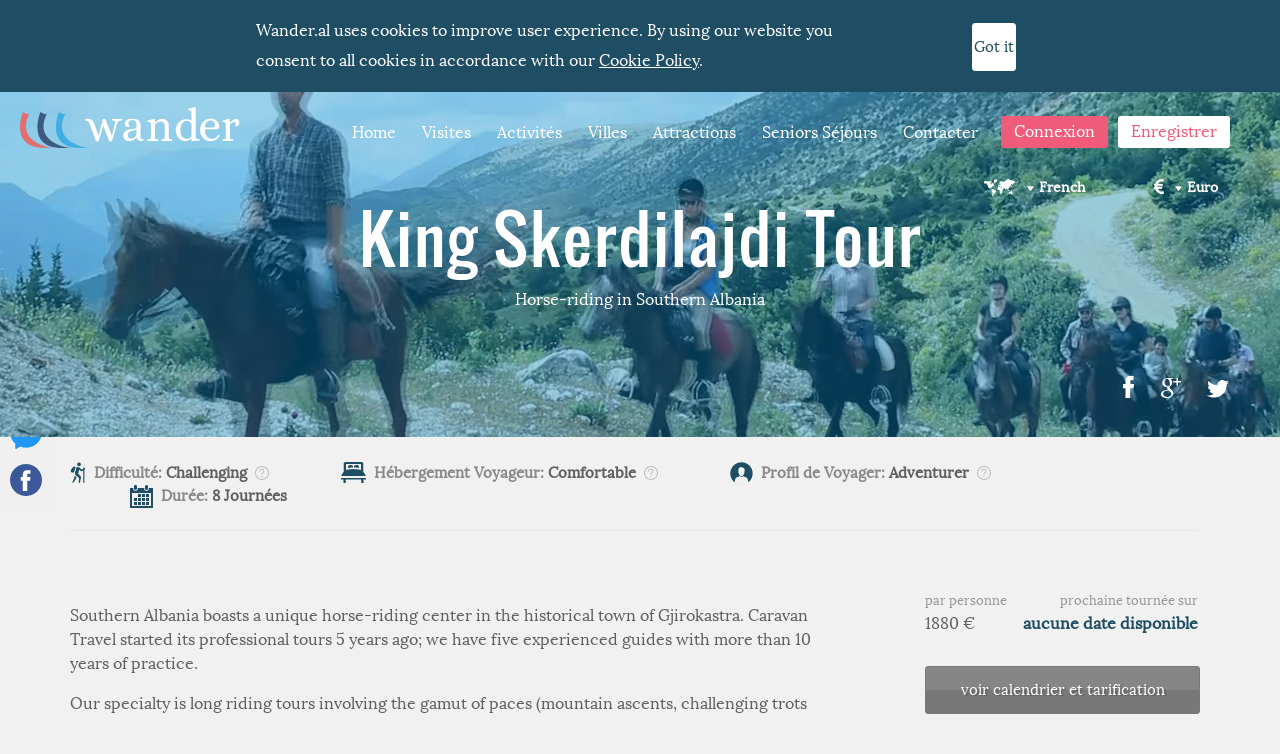

--- FILE ---
content_type: text/html; charset=UTF-8
request_url: https://fr.wander.al/tours/king-skerdilajdi-tour/5-trekking-through-lukova-and-nivica-village
body_size: 20085
content:
<!DOCTYPE html>
    <html lang="fr">

    <head>

        <meta charset="utf-8">

        <title>
            
                King Skerdilajdi Tour -

            
                Wander - Explorez l&#039;Albanie gr&acirc;ce &agrave; nos Tours
        </title>

        <!-- Favicons -->
        <link rel="apple-touch-icon-precomposed" sizes="57x57" href="/assets/favicons/apple-touch-icon-57x57.png" />
        <link rel="apple-touch-icon-precomposed" sizes="114x114" href="/assets/favicons/apple-touch-icon-114x114.png" />
        <link rel="apple-touch-icon-precomposed" sizes="72x72" href="/assets/favicons/apple-touch-icon-72x72.png" />
        <link rel="apple-touch-icon-precomposed" sizes="144x144" href="/assets/favicons/apple-touch-icon-144x144.png" />
        <link rel="apple-touch-icon-precomposed" sizes="60x60" href="/assets/favicons/apple-touch-icon-60x60.png" />
        <link rel="apple-touch-icon-precomposed" sizes="120x120" href="/assets/favicons/apple-touch-icon-120x120.png" />
        <link rel="apple-touch-icon-precomposed" sizes="76x76" href="/assets/favicons/apple-touch-icon-76x76.png" />
        <link rel="apple-touch-icon-precomposed" sizes="152x152" href="/assets/favicons/apple-touch-icon-152x152.png" />
        <link rel="icon" type="image/png" href="/assets/favicons/favicon-196x196.png" sizes="196x196" />
        <link rel="icon" type="image/png" href="/assets/favicons/favicon-96x96.png" sizes="96x96" />
        <link rel="icon" type="image/png" href="/assets/favicons/favicon-32x32.png" sizes="32x32" />
        <link rel="icon" type="image/png" href="/assets/favicons/favicon-16x16.png" sizes="16x16" />
        <link rel="icon" type="image/png" href="/assets/favicons/favicon-128.png" sizes="128x128" />
        <meta name="application-name" content="Wander.al"/>
        <meta name="msapplication-TileColor" content="#618294" />
        <meta name="msapplication-TileImage" content="/assets/favicons/mstile-144x144.png" />
        <meta name="msapplication-square70x70logo" content="/assets/favicons/mstile-70x70.png" />
        <meta name="msapplication-square150x150logo" content="/assets/favicons/mstile-150x150.png" />
        <meta name="msapplication-wide310x150logo" content="/assets/favicons/mstile-310x150.png" />
        <meta name="msapplication-square310x310logo" content="/assets/favicons/mstile-310x310.png" />
        <meta name="theme-color" content="#35AEE5" />
        <meta name="viewport" content="width=device-width, initial-scale=1, maximum-scale=1, user-scalable=0"/>


        <!-- OpenGraph Tags -->
        <meta property="og:title"


              
                content="Wander.al - King Skerdilajdi Tour"

                      />

        
            <meta property="og:description" content="                                                                                                                                                                                Southern Albania boasts a unique horse-riding center in the historical town of Gjirokastra. Caravan Travel started its professional tours 5 years ago; we have five experienced guides with more than 10 years of practice.Our specialty is long riding tours involving the gamut of paces (mountain ascents, challenging trots in tricky terrains, etc.), our objective being to offer a harmonious sojourn between horses and humankind in memorable settings. We offer our guests a slice of the Albanian way of life, a glimpse of our traditions, an opportunity to share in the village families&rsquo; daily doings. We carry the luggage by car, packing only the most necessary items in the saddle bags: it makes galloping much more comfortable.Our best and longest trail is that of &ldquo;the merchants&rdquo; (Zagoria). This year, we are proud to invite you to &ldquo;King Skerdilajd&acute;s Army Route&rdquo;, an excursion that has often been tested across the past 5 years. An additional choice for our first-time visitors, this tour lures satisfied riders to return.Partly imitating the percorse of the Ilirian King Skerdilajd to conquer Kaonia 2,300 years ago, the ride combines splendid natural panoramas with culture heritage sites, mountain village with seaside town life. The trails offer the possibility of all paces, the landscapes comprising mountain paths with steep ascents and downhills, rivers, woods, seaside, ancient ruins and castles, handsome churches and monasteries.Traces of Albania&rsquo;s obscure recent history are visible in the preserved bunkers and military protection infrastructure designed for defense in case of attack from &ldquo;enemies.&rdquo;Our forte is accommodation. Excepting the first and the last nights, our guests enjoy comfortable lodging with hospitable families and agree that the arrangement is ideal. Lively conversations are shared over savoury organic dishes; the fruits, vegetables, and meats are garden-grown and farm-fresh. The special rakis and wines, as well as the famed mountain teas, are all locally produced. Both mountain delicacies and seafoods are tasty treats along the journey; traditionally extracted olive oil, regional citrus fruits, and fresh fish are in abundance. From May to the end of September, there are two days to enjoy a dip in the sea. Flora and Fauna : Among the wide variety of plants and woods, there are 420 species that contain fossils and up to 50 kinds of medicinal and curative herbs; of the 3,250 Albanian species, 13% are native to Gjirokastra&acute;s territory. The most common animals are hares, deer, wild boars, martens, bears, wild cats, etc. Trout, eels and many more marine creatures lurk in the rivers.Horses: Our mountain horses (133- 153 cm) are an ancient cross of the Tarpan and the Arab breeds and manifest the established characteristics of a safe horse. The rocky landscape of their natural environment has made these horses sure-footed and trustworthy in tense situations and at all paces. Even the stallions are easy to handle and each of them is a natural personality.This local breed of horse served for centuries to pass the mountains and to transfer the inhabitants&rsquo; animals or bees from summer to winter pastures. Used to transport entire families and villages during periods of conflict or war, these horses served the army in medieval times and, according to the ancient writers, continued almost unchanged during the period of King Skerdilajd.&nbsp;These tours and excursions offer unique and economic opportunities to support and sustain the small local businesses that are working to preserve and protect the Albanian natural treasures by sharing them with caring, respectful visitors.                                                                                                                                    " />
            <meta name="description" content="                                                                                                                                                                                Southern Albania boasts a unique horse-riding center in the historical town of Gjirokastra. Caravan Travel started its professional tours 5 years ago; we have five experienced guides with more than 10 years of practice.Our specialty is long riding tours involving the gamut of paces (mountain ascents, challenging trots in tricky terrains, etc.), our objective being to offer a harmonious sojourn between horses and humankind in memorable settings. We offer our guests a slice of the Albanian way of life, a glimpse of our traditions, an opportunity to share in the village families&rsquo; daily doings. We carry the luggage by car, packing only the most necessary items in the saddle bags: it makes galloping much more comfortable.Our best and longest trail is that of &ldquo;the merchants&rdquo; (Zagoria). This year, we are proud to invite you to &ldquo;King Skerdilajd&acute;s Army Route&rdquo;, an excursion that has often been tested across the past 5 years. An additional choice for our first-time visitors, this tour lures satisfied riders to return.Partly imitating the percorse of the Ilirian King Skerdilajd to conquer Kaonia 2,300 years ago, the ride combines splendid natural panoramas with culture heritage sites, mountain village with seaside town life. The trails offer the possibility of all paces, the landscapes comprising mountain paths with steep ascents and downhills, rivers, woods, seaside, ancient ruins and castles, handsome churches and monasteries.Traces of Albania&rsquo;s obscure recent history are visible in the preserved bunkers and military protection infrastructure designed for defense in case of attack from &ldquo;enemies.&rdquo;Our forte is accommodation. Excepting the first and the last nights, our guests enjoy comfortable lodging with hospitable families and agree that the arrangement is ideal. Lively conversations are shared over savoury organic dishes; the fruits, vegetables, and meats are garden-grown and farm-fresh. The special rakis and wines, as well as the famed mountain teas, are all locally produced. Both mountain delicacies and seafoods are tasty treats along the journey; traditionally extracted olive oil, regional citrus fruits, and fresh fish are in abundance. From May to the end of September, there are two days to enjoy a dip in the sea. Flora and Fauna : Among the wide variety of plants and woods, there are 420 species that contain fossils and up to 50 kinds of medicinal and curative herbs; of the 3,250 Albanian species, 13% are native to Gjirokastra&acute;s territory. The most common animals are hares, deer, wild boars, martens, bears, wild cats, etc. Trout, eels and many more marine creatures lurk in the rivers.Horses: Our mountain horses (133- 153 cm) are an ancient cross of the Tarpan and the Arab breeds and manifest the established characteristics of a safe horse. The rocky landscape of their natural environment has made these horses sure-footed and trustworthy in tense situations and at all paces. Even the stallions are easy to handle and each of them is a natural personality.This local breed of horse served for centuries to pass the mountains and to transfer the inhabitants&rsquo; animals or bees from summer to winter pastures. Used to transport entire families and villages during periods of conflict or war, these horses served the army in medieval times and, according to the ancient writers, continued almost unchanged during the period of King Skerdilajd.&nbsp;These tours and excursions offer unique and economic opportunities to support and sustain the small local businesses that are working to preserve and protect the Albanian natural treasures by sharing them with caring, respectful visitors.                                                                                                                                    " />


        
        
            
        
        <meta property="og:locale" content="en_US" />
        <meta property="og:locale:alternate" content="it_IT" />
        <meta property="og:locale:alternate" content="de_DE" />

        <meta property="og:url" content="https://fr.wander.al/tours/king-skerdilajdi-tour/5-trekking-through-lukova-and-nivica-village" />
        <meta property="og:site_name" content="Wander Albania" />
        <meta property="fb:app_id" content="1083570281673728" />


        
                    <meta property="og:type" content="website" />
        
        <meta name="google" content="notranslate" />

        <link href="/build/assets/css/site-84e79fd1.css" rel="stylesheet" type="text/css">

    </head>


    <body data-page="bundles/site/tour">

                    <div data-partial="bundles/site/cookie-policy">
    <input type="checkbox" id="cookie-changer" checked>
    <div>
        <p>
            Wander.al uses cookies to improve user experience. By using our website you consent to all cookies in accordance with our <a href="https://fr.wander.al/cookie-policy">Cookie Policy</a>.
        </p>
        <label for="cookie-changer"><span href="#" class="button white" data-type="button">Got it</span></label>
    </div>
    <div class="clearfix"></div>
</div>        
        <header id="menu">

            <div>

                <a href="/">
                    <img alt="Logo de Wander"

                                                                     src="/assets/img/logo.svg"
                                 
                                    >
                </a>

                <ul class="menu-desktop">
    <li><a data-trackable data-trackable-group="Header Menu" data-trackable-action="Clicked" data-trackable-lable="Home" href="https://fr.wander.al">Home</a></li>
    <li><a data-trackable data-trackable-group="Header Menu" data-trackable-action="Clicked" data-trackable-lable="Tours" href="https://fr.wander.al/tours">Visites</a></li>
    <li><a data-trackable data-trackable-group="Header Menu" data-trackable-action="Clicked" data-trackable-lable="Activities" href="https://fr.wander.al/activit%C3%A9s">Activit&eacute;s</a></li>
    <li><a data-trackable data-trackable-group="Header Menu" data-trackable-action="Clicked" data-trackable-lable="Cities" href="https://fr.wander.al/villes">Villes</a></li>
    <li><a data-trackable data-trackable-group="Header Menu" data-trackable-action="Clicked" data-trackable-lable="Attractions" href="https://fr.wander.al/attractions">Attractions</a></li>
    <li><a data-trackable data-trackable-group="Header Menu" data-trackable-action="Clicked" data-trackable-lable="Retirement" href="https://fr.wander.al/seniors-s%C3%A9jours">Seniors S&eacute;jours</a></li>
    <li><a data-trackable data-trackable-group="Header Menu" data-trackable-action="Clicked" data-trackable-lable="Contact" href="https://fr.wander.al/contact">Contacter</a></li>

            <li class="signin">
            <a data-trackable data-trackable-group="Header Menu" data-trackable-action="Clicked" data-trackable-lable="SignIn" href="https://fr.wander.al/auth/login">Connexion</a>
        </li>
        <li class="register">
            <a data-trackable data-trackable-group="Header Menu" data-trackable-action="Clicked" data-trackable-lable="Register" href="https://fr.wander.al/auth/register">Enregistrer</a>
        </li>
    
    <li class="clearfix"></li>
</ul>

<div class="mobile-menu">
    <input type="checkbox" id="mobile-menu-checkbox">
    <label for="mobile-menu-checkbox" class="mobile-menu-open">
        <img src="/assets/img/balls.svg" width="46" height="10">
    </label>
    <label for="mobile-menu-checkbox" class="mobile-menu-close">
        <img src="/assets/img/close-button.svg" width="25" height="25">
    </label>
    <div class="mobile-menu-content">

        <ul class="links">
            <li><a href="https://fr.wander.al">Home</a></li>
            <li><a href="https://fr.wander.al/tours">Visites</a></li>
            <li><a href="https://fr.wander.al/activit%C3%A9s">Activit&eacute;s</a></li>
            <li><a href="https://fr.wander.al/villes">Villes</a></li>
            <li><a href="https://fr.wander.al/attractions">Attractions</a></li>
            <li><a href="https://fr.wander.al/seniors-s%C3%A9jours">Seniors S&eacute;jours</a></li>
            <li><a href="https://fr.wander.al/contact">Contacter</a></li>

                            <li class="signin">
                    <a href="https://fr.wander.al/auth/login">Connexion</a>
                </li>
                <li class="register">
                    <a href="https://fr.wander.al/auth/register">Enregistrer</a>
                </li>
            
            <li class="clearfix"></li>
        </ul>

        <div>
            <div class="bookingCart">
    <a href="https://fr.wander.al/r%C3%A9servation-cart">
        <img src="/assets/img/backbag_bookingCart.svg" width="17" height="18" />
        <span class="text">Panier de R&eacute;servation </span>
        <span class="bookable-number">0</span>
    </a>
</div>        </div>

        <div data-partial="bundles/site/languageList">

    <ul class="languages">



            <li class="selected">
                <a href="#">

                    <!-- Small Map SVG -->
                    <svg id="world" xmlns="http://www.w3.org/2000/svg" width="32" height="18"><path id="world-color" fill="#FFF" fill-rule="evenodd" d="M10.77 11.36c-.035-.022-.603-.533-.744-.714-.138-.183-.404-.23-.543-.304-.14-.072-1.064-.377-1.286-.22-.22.16-.52.255-.638 0s-.18-.29-.34-.327c-.16-.036-.08-.23-.09-.4-.02-.17-.11-.352-.22-.23-.12.122-.51.438-.57.278-.06-.157-.34-.812.08-.935.41-.12.76-.05.87.06.1.11.18.414.31.377.13-.037.06-.27.1-.46.04-.194.35-.45.48-.716.14-.27.16-.43.33-.5.17-.08.27-.17.43-.29.16-.13.41-.23.51-.3.09-.06.51-.27.65-.23.14.03.23-.02.11-.22-.12-.21-.27-.83-.49-1.11-.22-.28-.25-.36-.35-.62-.11-.27-.22-.5-.3-.32-.08.18-.26.42-.35.19-.09-.23-.08-.22-.2-.33-.12-.11-.21-.14-.37-.19-.16-.05-.33.01-.32.17.01.16-.15.44-.05.64s.2.42.06.5c-.14.07 0 .51-.14.49-.14-.01-.21.01-.21-.15s.07-.4-.19-.4c-.25 0-.41-.13-.59-.27-.19-.13-.34-.06-.29-.36.05-.31-.02-.41.18-.58.21-.17.25-.27.4-.2.15.07.25.07.35-.02.09-.09.26-.05.26-.16s-.2-.11-.17-.29c.02-.19.11-.09.15-.39.03-.31-.22-.77-.48-.71-.26.06-.65.41-.73.25-.08-.16-.25-.08-.56.03-.32.11-1.61-.11-1.7-.22 0 0-.22-.16-.34-.07-.12.08-.58.05-.72.02s-.27.16-.44.1S1.9 2.1 1.76 2c-.14-.098-.35-.098-.44-.146-.09-.05-.43-.074-.5.023s-.32.265-.45.39c-.124.12-.273.095-.15.35.13.255-.32.413-.21.69.12.28-.02 1.032.44 1.18.468.144.85.23 1.116.012.27-.22.675-.22.8.02.13.24.2.6.615.81.42.21.78.8.75 1.07-.02.26.02 1.15.44 1.66.43.51.87 1.43.91 1.21.04-.22.04-.44.13-.28.09.16.34.64.73.73.4.08.59.11.74.25.15.14.28.23.44.3.17.07.56.29.64.43.08.14.05.34-.03.56-.08.22-.17.43-.05.64.12.21.36.8.56.94.2.13.39.35.35.66-.04.3-.26 1.6-.24 1.89.02.29-.27 1.25-.04 1.64.23.38.63.51.8.46.17-.05.04-.07-.05-.25-.08-.18-.07-.42.03-.58.1-.17.1-.27.05-.46-.04-.2-.02-.31.1-.45.11-.15.6-.54.75-.71.15-.17 1.1-1.34 1.22-1.44.12-.1.41-.33.51-.69.09-.37.43-1.08.19-1.27-.23-.19-1.09-.32-1.12-.35zM13.396.49s-2.242-.138-2.64 0c-.4.14-.827.92-.857 1.212-.04.34.07.22.16.353.09.134.07.34.01.497-.06.158-.1.51.09.924.18.412.4.934.59.96.18.022.14.29.26.192.12-.098.15-.314.25-.63.1-.315.1-.547.37-.705.26-.157 1-.666 1.17-.85.16-.182.34-.254.29-.57-.06-.315-.12-.57-.03-.753.06-.13-1.44-.37.31-.63zm17.758 2.06c-.14-.097-.972-.764-1.332-.68-.357.086-.995-.194-1.1-.254-.104-.06-.96-.324-1.412-.34-.225-.008-1.17-.22-1.564-.388-.395-.17-.73-1.008-1.482-.874-.097.018-1.007.146-1.24.353-.23.207-.335.448-.462.497-.127.05-.498.024-.498.207s.128.75-.022.64c-.15-.11-.302-.36-.37-.17-.07.2-.188.31-.256.23-.068-.07-.418 0-.463.12-.047.12-.498.4-.694.44-.2.04-.28.14-.39.18-.11.05-.9.41-1.04.28-.15-.13-.2-.05-.29-.02 0 0-.28-.05-.45-.26-.18-.22-.21-.14-.41-.35-.2-.2-.25-.41-.44-.32-.2.09-1.03.95-1.36 1.34-.33.39-.91.79-.62 1.07.29.28.44.25.47.4.03.16.07.33.11.39s.32.28.46-.01c.14-.29.16-.49.32-.44.16.05.19.16.11.38s-.14.56-.42.55c-.28-.01-.58-.18-.67-.14-.09.04-.15.12-.26.21-.11.09-.43.49-.65.55-.22.07-.49.02-.34.2.15.18.37.59.16.57-.21-.01-.56-.05-.58.16-.02.21-.11.33-.07.48.04.15.19.43.38.33.19-.09.54-.19.64-.41.09-.22.19-.46.42-.44.23.01.79.32.75.43-.04.11-.15.37-.01.28.13-.08.25-.18.33-.22.08-.03.18.13.22.19.03.06.26.18.31-.01.04-.19.09-.05.23.01.14.06.55.11.61.16.06.05.18.19.02.39-.16.19-.35.26-.62.12-.27-.15-.56.12-.86-.03-.3-.14-.16-.35-.52-.5-.36-.14-1.17.04-1.43.11s-.27.1-.37.22c-.11.12-.79.91-.79 1.36 0 .45.25 1.66 1.08 1.54.83-.12 1.32-.05 1.23.19-.09.25-.04.31.11.58.15.28.5 2.14.56 2.44.06.31-.05.69.34.63.38-.06.79-.15.95-.51.16-.35.18-.75.39-.96.21-.2.46-.2.48-.49.022-.3-.058-.99.08-1.15.14-.15.79-.88.86-1.17.07-.29.16-.36-.106-.36s-.72-.04-.85-.28c-.13-.24-.43-.7-.43-.81 0-.11.185-.1.28.13.09.23.412.92.79.776.37-.15.89-.317.9-.55.01-.23-.16-.5-.35-.483-.19.02-.38-.12-.38-.25s.04-.09.26 0c.22.08.29.23.63.25.33.03.71.35.9.5.18.15.51 1.14.59 1.24.08.1.17.1.25-.096.08-.197.43-.81.63-.986.194-.17.206-.4.32-.25.115.146.61.51.65.73.03.22-.025.693.08.55.1-.15.185-.45.275-.32.095.13.095.34.314.18.22-.16.6-.22.394-.56-.21-.34-.07-.55.06-.56.12-.014.99-.17 1.02-.645.02-.47-.31-.73-.15-.97.15-.243.37-.46.41-.32.04.147-.12.62.09.547.21-.07.45-.07.45-.22 0-.14-.05-.51.04-.6.09-.095.77-.74.85-.992.08-.26.24-.473.11-.67-.13-.193-.35-.134-.176-.38.17-.24.46-.47.68-.49.71-.06.51.81.52 1 .01.2.01.68.12.44.1-.24.225-.54.43-.744.21-.2.33-.34.34-.52.016-.18.025-.24.22-.34.2-.1 1.07-.44 1.15-.663.08-.23-.104-.44.104-.422.21.01.41.24.51.12.1-.12.34-.34.32-.46-.01-.13-.35-.41-.49-.505zm-3.74 4.077c-.07.16-.103.184-.207.512-.106.32-.07.24-.176.44-.1.2-.27.23-.45.36-.17.13-.22.4-.22.4-.15.2.62-.29.88-.45.27-.16.2-.34.22-.6.03-.26.1-.29.21-.4.12-.11.03-.33-.03-.49-.06-.16-.15.05-.22.21zM25.04 12.14c.08-.063.022-.195.15-.172.127.024.242.1.395.014.15-.086.277-.05.254-.195-.03-.145 0-.34-.04-.46-.04-.122-.25-.16-.4-.024-.15.135-.36.34-.36.267 0-.072.09-.267.04-.388-.05-.12.02-.23-.21-.134-.24.098-.36.073-.44.207-.08.135-.18.364-.32.22-.14-.146-.55-.45-.55-.45-.04-.036-.5-.413-.34-.157.16.255.41.692.52.85.12.157.24.34.38.255.14-.086.17-.11.35 0 .18.105.45.227.53.166zm2.838-.342c-.222-.097-.13-.182-.396-.23-.267-.046-.485 0-.557-.047-.07-.04-.416-.17-.37 0 .047.18.36.22.44.27.08.05-.116.16.033.25.15.09.256.25.452.2.197-.05.267.06.427.09.163.02.325-.02.258-.1-.07-.07-.115-.17-.104-.25.02-.08.04-.06-.18-.16zm-.116 1.08c-.08-.242-.278-.69-.323-.472-.05.218-.36.375-.48.363-.11-.02-.05-.13-.05-.22s-.06-.2-.33-.12c-.27.07-.33.32-.4.3-.07-.03-.26-.08-.37.06-.12.13-.22.39-.36.44-.14.05-.61.1-.61.3s.11.48.1.64c-.02.15-.23.52.05.63.16.06.28.07.46-.03s.98-.35 1.09-.27c.1.08.27.28.34.32.14.09.18.29.38.34.19.05.35.07.43.07.08 0 .37-.1.44-.27s.19-.57.25-.77c.06-.2.11-.41-.06-.58-.18-.17-.54-.52-.62-.77z"/></svg>

                    <svg id="arrow" xmlns="http://www.w3.org/2000/svg" width="7" height="6"><path id="arrow-color" fill="#FFF" fill-rule="evenodd" d="M3.5 5.248L7 .292H0"/></svg>

                    French
                </a>
            </li>

        
            
                <li><a hreflang="en" href="https://wander.al/tours/king-skerdilajdi-tour/5-trekking-through-lukova-and-nivica-village">English</a></li>

            
        
            
                <li><a hreflang="de" href="https://de.wander.al/tours/king-skerdilajdi-tour/5-trekking-through-lukova-and-nivica-village">German</a></li>

            
        
            
        
            
                <li><a hreflang="it" href="https://it.wander.al/tours/king-skerdilajdi-tour/5-trekking-through-lukova-and-nivica-village">Italian</a></li>

            
        
            
                <li><a hreflang="ja" href="https://ja.wander.al/ツアー/king-skerdilajdi-tour/5-trekking-through-lukova-and-nivica-village">Japanese</a></li>

            
        
        <li class="clearfix"></li>
    </ul>



    <ul class="currency">

        <li class="selected">
            <a href="#">

                <!-- Euro SVG -->
                <svg width="10" height="15" viewBox="0 0 10 15" xmlns="http://www.w3.org/2000/svg"><path id="euro" d="M10.01 14.255l-.346-1.694c-.02-.1-.07-.173-.148-.223-.086-.05-.17-.056-.257-.02l-.05.02-.12.032-.182.047c-.07.018-.15.036-.242.053-.092.018-.19.034-.29.048-.103.014-.214.027-.332.038-.12.01-.237.016-.356.016-.837 0-1.59-.244-2.258-.73-.67-.487-1.16-1.146-1.477-1.976h3.824c.072 0 .138-.027.197-.08.06-.053.096-.12.11-.198l.236-1.193c.02-.106 0-.202-.06-.287-.065-.086-.148-.128-.246-.128H3.478c-.02-.483-.02-.856 0-1.12H8.3c.18 0 .284-.09.317-.276l.237-1.214c.02-.1-.003-.192-.07-.277-.058-.085-.14-.128-.246-.128H3.913c.33-.796.824-1.42 1.482-1.875.66-.455 1.404-.682 2.234-.682.025-.014.122-.01.29.01.168.022.264.03.287.027.022-.003.108.007.256.032l.223.037.173.038c.048.01.086.02.113.026l.04.01c.085.03.163.02.236-.026.072-.046.118-.115.138-.208L9.813.66c.02-.092.01-.177-.03-.255-.06-.085-.125-.14-.198-.16C8.98.082 8.34 0 7.668 0 6.192 0 4.873.455 3.71 1.364c-1.162.91-1.964 2.11-2.406 3.6H.336c-.092 0-.168.032-.227.096-.06.064-.09.146-.09.245V6.52c0 .1.03.18.09.245.058.064.134.096.226.096h.662c-.02.342-.023.714-.01 1.12H.336c-.085 0-.16.033-.222.1C.05 8.15.02 8.23.02 8.32v1.204c0 .093.03.172.094.24.062.067.137.1.222.1h.94c.414 1.57 1.198 2.82 2.35 3.746C4.78 14.537 6.127 15 7.67 15c.126 0 .252-.003.38-.01.13-.008.25-.02.362-.033.11-.014.222-.03.33-.047.11-.018.208-.036.297-.054.09-.017.173-.035.252-.053.078-.018.15-.037.21-.058.064-.022.116-.038.16-.048.042-.01.077-.023.103-.037l.05-.01c.072-.03.128-.08.168-.156.04-.074.05-.154.03-.24z" fill="#FFF" fill-rule="evenodd"/></svg>

                <svg id="arrow" xmlns="http://www.w3.org/2000/svg" width="7" height="6"><path id="arrow-color" fill="#FFF" fill-rule="evenodd" d="M3.5 5.248L7 .292H0"/></svg>

                Euro

            </a>
        </li>

        
            
        
                            <li><a href="https://fr.wander.al/changer%20de%20monnaie/USD">Dollar</a></li>
            
        
                            <li><a href="https://fr.wander.al/changer%20de%20monnaie/GBP">Pound</a></li>
            
        
        <li class="clearfix"></li>

    </ul>

    <div class="clearfix"></div>

</div>
    </div>
</div>
            </div>

            <div class="menu-extra" style="position: relative;min-height: 190px; z-index: -4;">

                <div class="languageList">

                    <div data-partial="bundles/site/languageList">

    <ul class="languages">



            <li class="selected">
                <a href="#">

                    <!-- Small Map SVG -->
                    <svg id="world" xmlns="http://www.w3.org/2000/svg" width="32" height="18"><path id="world-color" fill="#FFF" fill-rule="evenodd" d="M10.77 11.36c-.035-.022-.603-.533-.744-.714-.138-.183-.404-.23-.543-.304-.14-.072-1.064-.377-1.286-.22-.22.16-.52.255-.638 0s-.18-.29-.34-.327c-.16-.036-.08-.23-.09-.4-.02-.17-.11-.352-.22-.23-.12.122-.51.438-.57.278-.06-.157-.34-.812.08-.935.41-.12.76-.05.87.06.1.11.18.414.31.377.13-.037.06-.27.1-.46.04-.194.35-.45.48-.716.14-.27.16-.43.33-.5.17-.08.27-.17.43-.29.16-.13.41-.23.51-.3.09-.06.51-.27.65-.23.14.03.23-.02.11-.22-.12-.21-.27-.83-.49-1.11-.22-.28-.25-.36-.35-.62-.11-.27-.22-.5-.3-.32-.08.18-.26.42-.35.19-.09-.23-.08-.22-.2-.33-.12-.11-.21-.14-.37-.19-.16-.05-.33.01-.32.17.01.16-.15.44-.05.64s.2.42.06.5c-.14.07 0 .51-.14.49-.14-.01-.21.01-.21-.15s.07-.4-.19-.4c-.25 0-.41-.13-.59-.27-.19-.13-.34-.06-.29-.36.05-.31-.02-.41.18-.58.21-.17.25-.27.4-.2.15.07.25.07.35-.02.09-.09.26-.05.26-.16s-.2-.11-.17-.29c.02-.19.11-.09.15-.39.03-.31-.22-.77-.48-.71-.26.06-.65.41-.73.25-.08-.16-.25-.08-.56.03-.32.11-1.61-.11-1.7-.22 0 0-.22-.16-.34-.07-.12.08-.58.05-.72.02s-.27.16-.44.1S1.9 2.1 1.76 2c-.14-.098-.35-.098-.44-.146-.09-.05-.43-.074-.5.023s-.32.265-.45.39c-.124.12-.273.095-.15.35.13.255-.32.413-.21.69.12.28-.02 1.032.44 1.18.468.144.85.23 1.116.012.27-.22.675-.22.8.02.13.24.2.6.615.81.42.21.78.8.75 1.07-.02.26.02 1.15.44 1.66.43.51.87 1.43.91 1.21.04-.22.04-.44.13-.28.09.16.34.64.73.73.4.08.59.11.74.25.15.14.28.23.44.3.17.07.56.29.64.43.08.14.05.34-.03.56-.08.22-.17.43-.05.64.12.21.36.8.56.94.2.13.39.35.35.66-.04.3-.26 1.6-.24 1.89.02.29-.27 1.25-.04 1.64.23.38.63.51.8.46.17-.05.04-.07-.05-.25-.08-.18-.07-.42.03-.58.1-.17.1-.27.05-.46-.04-.2-.02-.31.1-.45.11-.15.6-.54.75-.71.15-.17 1.1-1.34 1.22-1.44.12-.1.41-.33.51-.69.09-.37.43-1.08.19-1.27-.23-.19-1.09-.32-1.12-.35zM13.396.49s-2.242-.138-2.64 0c-.4.14-.827.92-.857 1.212-.04.34.07.22.16.353.09.134.07.34.01.497-.06.158-.1.51.09.924.18.412.4.934.59.96.18.022.14.29.26.192.12-.098.15-.314.25-.63.1-.315.1-.547.37-.705.26-.157 1-.666 1.17-.85.16-.182.34-.254.29-.57-.06-.315-.12-.57-.03-.753.06-.13-1.44-.37.31-.63zm17.758 2.06c-.14-.097-.972-.764-1.332-.68-.357.086-.995-.194-1.1-.254-.104-.06-.96-.324-1.412-.34-.225-.008-1.17-.22-1.564-.388-.395-.17-.73-1.008-1.482-.874-.097.018-1.007.146-1.24.353-.23.207-.335.448-.462.497-.127.05-.498.024-.498.207s.128.75-.022.64c-.15-.11-.302-.36-.37-.17-.07.2-.188.31-.256.23-.068-.07-.418 0-.463.12-.047.12-.498.4-.694.44-.2.04-.28.14-.39.18-.11.05-.9.41-1.04.28-.15-.13-.2-.05-.29-.02 0 0-.28-.05-.45-.26-.18-.22-.21-.14-.41-.35-.2-.2-.25-.41-.44-.32-.2.09-1.03.95-1.36 1.34-.33.39-.91.79-.62 1.07.29.28.44.25.47.4.03.16.07.33.11.39s.32.28.46-.01c.14-.29.16-.49.32-.44.16.05.19.16.11.38s-.14.56-.42.55c-.28-.01-.58-.18-.67-.14-.09.04-.15.12-.26.21-.11.09-.43.49-.65.55-.22.07-.49.02-.34.2.15.18.37.59.16.57-.21-.01-.56-.05-.58.16-.02.21-.11.33-.07.48.04.15.19.43.38.33.19-.09.54-.19.64-.41.09-.22.19-.46.42-.44.23.01.79.32.75.43-.04.11-.15.37-.01.28.13-.08.25-.18.33-.22.08-.03.18.13.22.19.03.06.26.18.31-.01.04-.19.09-.05.23.01.14.06.55.11.61.16.06.05.18.19.02.39-.16.19-.35.26-.62.12-.27-.15-.56.12-.86-.03-.3-.14-.16-.35-.52-.5-.36-.14-1.17.04-1.43.11s-.27.1-.37.22c-.11.12-.79.91-.79 1.36 0 .45.25 1.66 1.08 1.54.83-.12 1.32-.05 1.23.19-.09.25-.04.31.11.58.15.28.5 2.14.56 2.44.06.31-.05.69.34.63.38-.06.79-.15.95-.51.16-.35.18-.75.39-.96.21-.2.46-.2.48-.49.022-.3-.058-.99.08-1.15.14-.15.79-.88.86-1.17.07-.29.16-.36-.106-.36s-.72-.04-.85-.28c-.13-.24-.43-.7-.43-.81 0-.11.185-.1.28.13.09.23.412.92.79.776.37-.15.89-.317.9-.55.01-.23-.16-.5-.35-.483-.19.02-.38-.12-.38-.25s.04-.09.26 0c.22.08.29.23.63.25.33.03.71.35.9.5.18.15.51 1.14.59 1.24.08.1.17.1.25-.096.08-.197.43-.81.63-.986.194-.17.206-.4.32-.25.115.146.61.51.65.73.03.22-.025.693.08.55.1-.15.185-.45.275-.32.095.13.095.34.314.18.22-.16.6-.22.394-.56-.21-.34-.07-.55.06-.56.12-.014.99-.17 1.02-.645.02-.47-.31-.73-.15-.97.15-.243.37-.46.41-.32.04.147-.12.62.09.547.21-.07.45-.07.45-.22 0-.14-.05-.51.04-.6.09-.095.77-.74.85-.992.08-.26.24-.473.11-.67-.13-.193-.35-.134-.176-.38.17-.24.46-.47.68-.49.71-.06.51.81.52 1 .01.2.01.68.12.44.1-.24.225-.54.43-.744.21-.2.33-.34.34-.52.016-.18.025-.24.22-.34.2-.1 1.07-.44 1.15-.663.08-.23-.104-.44.104-.422.21.01.41.24.51.12.1-.12.34-.34.32-.46-.01-.13-.35-.41-.49-.505zm-3.74 4.077c-.07.16-.103.184-.207.512-.106.32-.07.24-.176.44-.1.2-.27.23-.45.36-.17.13-.22.4-.22.4-.15.2.62-.29.88-.45.27-.16.2-.34.22-.6.03-.26.1-.29.21-.4.12-.11.03-.33-.03-.49-.06-.16-.15.05-.22.21zM25.04 12.14c.08-.063.022-.195.15-.172.127.024.242.1.395.014.15-.086.277-.05.254-.195-.03-.145 0-.34-.04-.46-.04-.122-.25-.16-.4-.024-.15.135-.36.34-.36.267 0-.072.09-.267.04-.388-.05-.12.02-.23-.21-.134-.24.098-.36.073-.44.207-.08.135-.18.364-.32.22-.14-.146-.55-.45-.55-.45-.04-.036-.5-.413-.34-.157.16.255.41.692.52.85.12.157.24.34.38.255.14-.086.17-.11.35 0 .18.105.45.227.53.166zm2.838-.342c-.222-.097-.13-.182-.396-.23-.267-.046-.485 0-.557-.047-.07-.04-.416-.17-.37 0 .047.18.36.22.44.27.08.05-.116.16.033.25.15.09.256.25.452.2.197-.05.267.06.427.09.163.02.325-.02.258-.1-.07-.07-.115-.17-.104-.25.02-.08.04-.06-.18-.16zm-.116 1.08c-.08-.242-.278-.69-.323-.472-.05.218-.36.375-.48.363-.11-.02-.05-.13-.05-.22s-.06-.2-.33-.12c-.27.07-.33.32-.4.3-.07-.03-.26-.08-.37.06-.12.13-.22.39-.36.44-.14.05-.61.1-.61.3s.11.48.1.64c-.02.15-.23.52.05.63.16.06.28.07.46-.03s.98-.35 1.09-.27c.1.08.27.28.34.32.14.09.18.29.38.34.19.05.35.07.43.07.08 0 .37-.1.44-.27s.19-.57.25-.77c.06-.2.11-.41-.06-.58-.18-.17-.54-.52-.62-.77z"/></svg>

                    <svg id="arrow" xmlns="http://www.w3.org/2000/svg" width="7" height="6"><path id="arrow-color" fill="#FFF" fill-rule="evenodd" d="M3.5 5.248L7 .292H0"/></svg>

                    French
                </a>
            </li>

        
            
                <li><a hreflang="en" href="https://wander.al/tours/king-skerdilajdi-tour/5-trekking-through-lukova-and-nivica-village">English</a></li>

            
        
            
                <li><a hreflang="de" href="https://de.wander.al/tours/king-skerdilajdi-tour/5-trekking-through-lukova-and-nivica-village">German</a></li>

            
        
            
        
            
                <li><a hreflang="it" href="https://it.wander.al/tours/king-skerdilajdi-tour/5-trekking-through-lukova-and-nivica-village">Italian</a></li>

            
        
            
                <li><a hreflang="ja" href="https://ja.wander.al/ツアー/king-skerdilajdi-tour/5-trekking-through-lukova-and-nivica-village">Japanese</a></li>

            
        
        <li class="clearfix"></li>
    </ul>



    <ul class="currency">

        <li class="selected">
            <a href="#">

                <!-- Euro SVG -->
                <svg width="10" height="15" viewBox="0 0 10 15" xmlns="http://www.w3.org/2000/svg"><path id="euro" d="M10.01 14.255l-.346-1.694c-.02-.1-.07-.173-.148-.223-.086-.05-.17-.056-.257-.02l-.05.02-.12.032-.182.047c-.07.018-.15.036-.242.053-.092.018-.19.034-.29.048-.103.014-.214.027-.332.038-.12.01-.237.016-.356.016-.837 0-1.59-.244-2.258-.73-.67-.487-1.16-1.146-1.477-1.976h3.824c.072 0 .138-.027.197-.08.06-.053.096-.12.11-.198l.236-1.193c.02-.106 0-.202-.06-.287-.065-.086-.148-.128-.246-.128H3.478c-.02-.483-.02-.856 0-1.12H8.3c.18 0 .284-.09.317-.276l.237-1.214c.02-.1-.003-.192-.07-.277-.058-.085-.14-.128-.246-.128H3.913c.33-.796.824-1.42 1.482-1.875.66-.455 1.404-.682 2.234-.682.025-.014.122-.01.29.01.168.022.264.03.287.027.022-.003.108.007.256.032l.223.037.173.038c.048.01.086.02.113.026l.04.01c.085.03.163.02.236-.026.072-.046.118-.115.138-.208L9.813.66c.02-.092.01-.177-.03-.255-.06-.085-.125-.14-.198-.16C8.98.082 8.34 0 7.668 0 6.192 0 4.873.455 3.71 1.364c-1.162.91-1.964 2.11-2.406 3.6H.336c-.092 0-.168.032-.227.096-.06.064-.09.146-.09.245V6.52c0 .1.03.18.09.245.058.064.134.096.226.096h.662c-.02.342-.023.714-.01 1.12H.336c-.085 0-.16.033-.222.1C.05 8.15.02 8.23.02 8.32v1.204c0 .093.03.172.094.24.062.067.137.1.222.1h.94c.414 1.57 1.198 2.82 2.35 3.746C4.78 14.537 6.127 15 7.67 15c.126 0 .252-.003.38-.01.13-.008.25-.02.362-.033.11-.014.222-.03.33-.047.11-.018.208-.036.297-.054.09-.017.173-.035.252-.053.078-.018.15-.037.21-.058.064-.022.116-.038.16-.048.042-.01.077-.023.103-.037l.05-.01c.072-.03.128-.08.168-.156.04-.074.05-.154.03-.24z" fill="#FFF" fill-rule="evenodd"/></svg>

                <svg id="arrow" xmlns="http://www.w3.org/2000/svg" width="7" height="6"><path id="arrow-color" fill="#FFF" fill-rule="evenodd" d="M3.5 5.248L7 .292H0"/></svg>

                Euro

            </a>
        </li>

        
            
        
                            <li><a href="https://fr.wander.al/changer%20de%20monnaie/USD">Dollar</a></li>
            
        
                            <li><a href="https://fr.wander.al/changer%20de%20monnaie/GBP">Pound</a></li>
            
        
        <li class="clearfix"></li>

    </ul>

    <div class="clearfix"></div>

</div>
                    <div class="clearfix"></div>

                </div>

                
            </div>


        </header>

        <div style="position: fixed; z-index: 1; 100; left: 0; top: 50%; background: #F0F0F0; padding: 10px; border-radius: 0 3px 3px 0;">
            <a href="https://api.whatsapp.com/send?phone=355674040100&text=" target="blank" style="display: block; padding-bottom: 8px;"><img src="/assets/img/whatsapp-contact.svg"></a>
            <a href="https://m.me/wanderalbania" target="blank" style="display: block; padding-bottom: 8px;"><img src="/assets/img/messenger-contact.svg"></a>
            <a href="https://www.facebook.com/wanderalbania" target="blank" style="display: block;"><img src="/assets/img/facebook-contact.svg"></a>
        </div>

        
    <div class="overflow" itemscope itemtype="http://schema.org/Product">

        <div data-partial="bundles/site/backgroundVideo">

    <div class="backgroundvideo small">

                    <span class="location">Kune-Vain, Lezha</span>
        
        
                    <div class="share">
                <a target="_blank" href="https://www.facebook.com/sharer/sharer.php?app_id=1083570281673728&sdk=joey&u=https://fr.wander.al/tours/king-skerdilajdi-tour/5-trekking-through-lukova-and-nivica-village&display=popup&ref=plugin&src=share_button"><img data-trackable data-trackable-group="Social Share Header" data-trackable-action="Share" data-trackable-lable="Facebook" src="/assets/img/facebook_icon_share.svg" /></a>
                <a target="_blank" href="https://plus.google.com/share?url=https://fr.wander.al/tours/king-skerdilajdi-tour/5-trekking-through-lukova-and-nivica-village"><img src="/assets/img/plus_icon_share.svg" data-trackable data-trackable-group="Social Share Header" data-trackable-action="Share" data-trackable-lable="Google Plus" /></a>
                <a target="_blank" href="https://twitter.com/intent/tweet?url=https://fr.wander.al/tours/king-skerdilajdi-tour/5-trekking-through-lukova-and-nivica-village"><img src="/assets/img/twitter_icon_share.svg" data-trackable data-trackable-group="Social Share Header" data-trackable-action="Share" data-trackable-lable="Twitter" /></a>
            </div>
        
        
        <div class="hero-video">

            <!-- overlay-$color -->
            <div class="overlay overlay-yellow"></div>
            
            <!-- This is the same for poster and background image -->
            <video autoplay muted poster="/uploads/photos/5790d1b300f355790d1b300f3a2.93156894.jpg" loop>
                                    <source src="/uploads/videos/5790d1b3021d05790d1b3021d33.01611009.webm" type="video/webm">
                    <source src="/uploads/videos/5790d1b3021d05790d1b3021d33.01611009.mp4" type="video/mp4">
                            </video>

        </div>

        <div class="hero">

            <div class="middle-perfect">

                                    <h1 itemprop="name">King Skerdilajdi Tour</h1>
                
                    <br>

                                    <h2>Horse-riding in Southern Albania</h2>
                
                
            </div>

            
        </div>

    </div>

</div>
        <div class="tourdescription">

            <div class="container">
                <div class="difficulty_and_comfort_container column">

                    <div>
                        <img width="16" height="22" alt="Ic&ocirc;ne de Difficult&eacute;" src="/assets/img/difficulty_icon.svg">
                        <span class="title">Difficult&eacute;:</span> Challenging

                        <span class="description">
                            <img width="14" height="14" alt="Ic&ocirc;ne de la question" src="/assets/img/question_icon.svg">
                            <img width="14" height="14" alt="Ic&ocirc;ne de cercle"  class="circle" src="/assets/img/tooltip_circle_icon.svg">
                            <span class="text"></span>
                        </span>

                        <span class="clearfix"></span>
                    </div>

                    <div class="comfort">

                        <img width="25" height="21" alt="Ic&ocirc;ne de confort" src="/assets/img/comfort_icon.svg">
                        <span class="title">H&eacute;bergement Voyageur:</span> Comfortable

                        <span class="description">
                            <img width="14" height="14" alt="Ic&ocirc;ne de la question" src="/assets/img/question_icon.svg">
                            <img width="14" height="14" alt="Ic&ocirc;ne de cercle" class="circle" src="/assets/img/tooltip_circle_icon.svg">
                            <span class="text">
                                
                            </span>
                        </span>

                        <span class="clearfix"></span>
                    </div>

                    <div class="traveler">

                        <img width="23" height="23" alt="Ic&ocirc;ne de voyageur" src="/assets/img/traveler_profile.svg">
                        <span class="title">Profil de Voyager:</span> Adventurer

                        <span class="description">
                            <img width="14" height="14" alt="Ic&ocirc;ne de la question" src="/assets/img/question_icon.svg">
                            <img width="14" height="14" alt="Ic&ocirc;ne de cercle" class="circle" src="/assets/img/tooltip_circle_icon.svg">
                            <span class="text">
                                
                            </span>
                        </span>

                        <span class="clearfix"></span>
                    </div>

                    <div class="calendar">

                        <img width="23" height="23" alt="Ic&ocirc;ne de calendrier" src="/assets/img/calendar_icon.svg">
                        <span class="title">Dur&eacute;e:</span>
                        8 Journ&eacute;es
                    </div>

                    <div class="clearfix"></div>

                </div>

                <div class="clearfix"></div>
            </div>

            <div class="container pricing-and-description">

                <div itemprop="description" class="twothird column description-text">
                                                                                                                                                                                                    <p>Southern Albania boasts a unique horse-riding center in the historical town of Gjirokastra. Caravan Travel started its professional tours 5 years ago; we have five experienced guides with more than 10 years of practice.</p><p>Our specialty is long riding tours involving the gamut of paces (mountain ascents, challenging trots in tricky terrains, etc.), our objective being to offer a harmonious sojourn between horses and humankind in memorable settings. We offer our guests a slice of the Albanian way of life, a glimpse of our traditions, an opportunity to share in the village families’ daily doings. </p><p>We carry the luggage by car, packing only the most necessary items in the saddle bags: it makes galloping much more comfortable.</p><p>Our best and longest trail is that of “the merchants” (Zagoria). This year, we are proud to invite you to “King Skerdilajd´s Army Route”, an excursion that has often been tested across the past 5 years. An additional choice for our first-time visitors, this tour lures satisfied riders to return.</p><p>Partly imitating the percorse of the Ilirian King Skerdilajd to conquer Kaonia 2,300 years ago, the ride combines splendid natural panoramas with culture heritage sites, mountain village with seaside town life. The trails offer the possibility of all paces, the landscapes comprising mountain paths with steep ascents and downhills, rivers, woods, seaside, ancient ruins and castles, handsome churches and monasteries.</p><p>Traces of Albania’s obscure recent history are visible in the preserved bunkers and military protection infrastructure designed for defense in case of attack from “enemies.”</p><p>Our forte is accommodation. Excepting the first and the last nights, our guests enjoy comfortable lodging with hospitable families and agree that the arrangement is ideal. Lively conversations are shared over savoury organic dishes; the fruits, vegetables, and meats are garden-grown and farm-fresh. The special rakis and wines, as well as the famed mountain teas, are all locally produced. </p><p>Both mountain delicacies and seafoods are tasty treats along the journey; traditionally extracted olive oil, regional citrus fruits, and fresh fish are in abundance. </p><p>From May to the end of September, there are two days to enjoy a dip in the sea. </p><p>Flora and Fauna : Among the wide variety of plants and woods, there are 420 species that contain fossils and up to 50 kinds of medicinal and curative herbs; of the 3,250 Albanian species, 13% are native to Gjirokastra´s territory. The most common animals are hares, deer, wild boars, martens, bears, wild cats, etc. Trout, eels and many more marine creatures lurk in the rivers.</p><p>Horses: Our mountain horses (133- 153 cm) are an ancient cross of the Tarpan and the Arab breeds and manifest the established characteristics of a safe horse. The rocky landscape of their natural environment has made these horses sure-footed and trustworthy in tense situations and at all paces. Even the stallions are easy to handle and each of them is a natural personality.</p><p>This local breed of horse served for centuries to pass the mountains and to transfer the inhabitants’ animals or bees from summer to winter pastures. Used to transport entire families and villages during periods of conflict or war, these horses served the army in medieval times and, according to the ancient writers, continued almost unchanged during the period of King Skerdilajd. </p><p><i>These tours and excursions offer unique and economic opportunities to support and sustain the small local businesses that are working to preserve and protect the Albanian natural treasures by sharing them with caring, respectful visitors.</i><br></p>                                                                                                                                    
                </div>

                <div itemprop="offers" itemscope itemtype="http://schema.org/Offer" class="pricing onefourth column">
                    <div>
                        <span>par personne</span><br>
                        <meta itemprop="priceCurrency" content="EUR" />
                        <span itemprop="price">1880 &euro;</span>
                    </div>
                    <div>
                        <span>prochaine tourn&eacute;e sur</span><br>
                        <span>
                                                            aucune date disponible
                            
                        </span>
                    </div>
                    <div>
                        <a href="#calendar" class="grey" id="go-to-calendar" data-type="button">voir calendrier et tarification</a>
                    </div>
                    <div>
                        
                                            </div>
                </div>

            </div>

            <div class="clearfix"></div>

        </div>

        <div class="days">

            <div class="container">

                                    <span class="day

                        

                    " data-tourday="1" data-active="true">
                        <a href="https://fr.wander.al/tours/king-skerdilajdi-tour/1-ankunft-und-besuch-in-gjirokastra">
                            <span>Jour 1</span><br>
                            <span>Ankunft und Besuch in Gjirokastra</span>
                        </a>

                    </span>
                                    <span class="day

                        

                    " data-tourday="2" data-active="true">
                        <a href="https://fr.wander.al/tours/king-skerdilajdi-tour/2-reiten-durch-plesat-und-zhulat">
                            <span>Jour 2</span><br>
                            <span>Reiten durch Plesat und Zhulat </span>
                        </a>

                    </span>
                                    <span class="day

                        

                    " data-tourday="3" data-active="true">
                        <a href="https://fr.wander.al/tours/king-skerdilajdi-tour/3-touring-through-the-pass-of-rock-in-bike">
                            <span>Jour 3</span><br>
                            <span>Touring through the Pass of Rock in bike</span>
                        </a>

                    </span>
                                    <span class="day

                        

                    " data-tourday="4" data-active="true">
                        <a href="https://fr.wander.al/tours/king-skerdilajdi-tour/4-short-ride-in-borsh-seaside">
                            <span>Jour 4</span><br>
                            <span>Short ride in Borsh seaside</span>
                        </a>

                    </span>
                                    <span class="day

                        selected

                    " data-tourday="5" data-active="true">
                        <a href="https://fr.wander.al/tours/king-skerdilajdi-tour/5-trekking-through-lukova-and-nivica-village">
                            <span>Jour 5</span><br>
                            <span>Trekking through Lukova and Nivica Village</span>
                        </a>

                    </span>
                                    <span class="day

                        

                    " data-tourday="6" data-active="true">
                        <a href="https://fr.wander.al/tours/king-skerdilajdi-tour/6-riding-through-hills-and-valleys">
                            <span>Jour 6</span><br>
                            <span>Riding through hills and valleys</span>
                        </a>

                    </span>
                                    <span class="day

                        

                    " data-tourday="7" data-active="true">
                        <a href="https://fr.wander.al/tours/king-skerdilajdi-tour/7-riding-back-in-gjirokastra">
                            <span>Jour 7</span><br>
                            <span>Riding back in Gjirokastra</span>
                        </a>

                    </span>
                                    <span class="day

                        

                    " data-tourday="8" data-active="true">
                        <a href="https://fr.wander.al/tours/king-skerdilajdi-tour/8-departure">
                            <span>Jour 8</span><br>
                            <span>Departure</span>
                        </a>

                    </span>
                
                <div class="clearfix"></div>

            </div>

        </div>

        <div class="details">

            <div class="container backgroundgrey">

                <div>

                    <div data-partial="bundles/site/gallery">

    <div class="gallery">

        <div class="elements">
                    </div>

    </div>

    <div id="element-big">
        <span class="close"><img width="26" height="27" alt="Bouton Fermer Galerie" src="/assets/img/close-button.svg"></span>
        <span class="left"><img alt="Bouton gauche Galerie" src="/assets/img/left-arrow.svg" /></span>
        <span class="right"><img src="/assets/img/right-arrow.svg" alt="Bouton droit Galerie"  /></span>
        <div class="gallery-social-share">
            <img src="/assets/img/facebook_icon_share.svg" data-url='https://www.facebook.com/sharer/sharer.php?app_id=1083570281673728&sdk=joey&display=popup&ref=plugin&src=share_button&u=' width="12" height="22">
            <img src="/assets/img/twitter_icon_share.svg" style="margin-top: 1.5px;" data-url='https://twitter.com/intent/tweet?url=' width="22" height="18">
            <img src="/assets/img/plus_icon_share.svg" data-url='https://plus.google.com/share?url=' width="20" height="20">
        </div>
        <div class="elements" style="margin-left: 0vw;">

            
            <div class="clearfix"></div>

        </div>

        <div class="progress-bar-container">
            <div class="progress-bar-mask">
                <div class="progress-bar-gradient"></div>
            </div>
        </div>

        <div class="clearfix"></div>

    </div>

</div>

<script src="/js/froogaloop2.min.js"></script>
                </div>

                <div class="detail-container">
                    <div class="twothird column description-text">
                                                                                                                                                                                                                                                                                                    <h2 class="day-again">Jour 5</h2>
                                                                                                                                                                                                                
                                                                        <p>Breakfast on the terrace overlooking the beautiful Ionian Sea consists of the traditional coast byrek ( pie),biscuits , butter, fresh milk and honey. This riding day will start with a trek through olive- tree terraces to the beach of Bunec. We will ride up to Lukove village and down to the sea again through a challenging landscape to reach the Shpella beach for lunch and a refreshing dip in the lovely waters.The trail towards the ruins of the abandoned village of Hundecova is as pretty as it is rocky. After five hours of riding, the famous Orthodox village of Nivica offers a nice view of the White Mountain and the valley of Kalasa. You can visit the church and the village in the afternoon before yet another memorable meal.                            </p>                                    
                    </div>
                    <div class="onefourth column">
                        <div data-partial="bundles/site/map">

    <div class="map">
        <div class="map-canvas"></div>
        <button class="blue" data-type="button">voir la carte en pleine grandeur</button>
    </div>

    <div class="bigmap">

    </div>

</div>
<script type="text/javascript" src="https://maps.googleapis.com/maps/api/js?key=AIzaSyCrCEV6FCcY8CalAE4C_9i0bdLmXSqaU9Q"></script>

<script>

    var markers = [];

                        markers.push([40.1397206, 19.8906218]);
                    
</script>
                    </div>
                </div>

                <div class="clearfix"></div>

            </div>

        </div>

        <div class="calendar backgroundgrey">

            <div class="container">

                <div data-partial="bundles/site/calendar" id="calendar">

    
        
    
        
    
</div>
                <div class="clearfix"></div>

            </div>

        </div>

    </div>

    <script>
        (function(){

            var button = document.querySelector('.bookNow');

            button.addEventListener('click', function(e){
                e.preventDefault();

                swal(
                        {
                            title: "Booking system is being finished",
                            text: "In the meantime, if you’re interested on one of our tours, please drop us an email at info@wander.al",
                            type: "warning",
                            showCancelButton: false,
                            confirmButtonColor: "#DD6B55",
                            confirmButtonText: "Got it",
                            closeOnConfirm: false
                        }
                );

            });

        })();
    </script>

    <script>
        (function(){

            var button = document.querySelector('#go-to-calendar');

            button.addEventListener('click', function(e){
                e.preventDefault();
                var tempArr = this.href.split('#');
                var elementToGo = document.querySelector("#" + tempArr[tempArr.length - 1]);

                console.log(document.body.getBoundingClientRect().top - elementToGo.getBoundingClientRect().top);

                scrollTo(Math.abs(document.body.getBoundingClientRect().top - elementToGo.getBoundingClientRect().top + 10), function(){}, 1000);

            });

            // easing functions http://goo.gl/5HLl8
            Math.easeInOutQuad = function (t, b, c, d) {
                t /= d/2;
                if (t < 1) {
                    return c/2*t*t + b
                }
                t--;
                return -c/2 * (t*(t-2) - 1) + b;
            };

            Math.easeInCubic = function(t, b, c, d) {
                var tc = (t/=d)*t*t;
                return b+c*(tc);
            };

            Math.inOutQuintic = function(t, b, c, d) {
                var ts = (t/=d)*t,
                        tc = ts*t;
                return b+c*(6*tc*ts + -15*ts*ts + 10*tc);
            };

// requestAnimationFrame for Smart Animating http://goo.gl/sx5sts
            var requestAnimFrame = (function(){
                return  window.requestAnimationFrame || window.webkitRequestAnimationFrame || window.mozRequestAnimationFrame || function( callback ){ window.setTimeout(callback, 1000 / 60); };
            })();

            function scrollTo(to, callback, duration) {
                // because it's so fucking difficult to detect the scrolling element, just move them all
                function move(amount) {
                    document.documentElement.scrollTop = amount;
                    document.body.parentNode.scrollTop = amount;
                    document.body.scrollTop = amount;
                }
                function position() {
                    return document.documentElement.scrollTop || document.body.parentNode.scrollTop || document.body.scrollTop;
                }
                var start = position(),
                        change = to - start,
                        currentTime = 0,
                        increment = 20;
                duration = (typeof(duration) === 'undefined') ? 500 : duration;
                var animateScroll = function() {
                    // increment the time
                    currentTime += increment;
                    // find the value with the quadratic in-out easing function
                    var val = Math.easeInOutQuad(currentTime, start, change, duration);
                    // move the document.body
                    move(val);
                    // do the animation unless its over
                    if (currentTime < duration) {
                        requestAnimFrame(animateScroll);
                    } else {
                        if (callback && typeof(callback) === 'function') {
                            // the animation is done so lets callback
                            callback();
                        }
                    }
                };
                animateScroll();
            }

        })();
    </script>



        <footer>

    <div class="hobbit-container">
        <svg width="746" height="96" viewBox="0 0 746 96" xmlns="http://www.w3.org/2000/svg"><g id="Home" fill="none" fill-rule="evenodd"><g id="UI-Extra"><g id="hobbit"><path id="footer-terrain" d="M347.26 75.475H6.96c-1.477 0-6.687 5.296-6.687 5.296v14.705h745.022V79.77s-6.272-4.295-7.34-4.295H473.6c-3.234.635-10.273 2.047-10.403 2.353.168-.398-11 5.602-11 5.602l-12 3.648-16.756 1.25-17.365 3.366-19-1.972-14.99-5.247-14.97-5.884-9.856-3.115z" fill="#FFF"/><path id="footer-mountains" d="M130.816 76.29H257.91l-28.128-30.308-8.23 12.506-24.68-32.116-15.237 19.016-6.47-7.725-13.48 17.233-16.437-8.914-16.654 28.573-11.144-8.698S96.65 55.21 93.5 54.913c-2.554 2.798-28.338 21.87-37.283 21.87h75.23l-.63-.493z" fill="#FFF"/><path id="footer-cloud1" d="M312.02 30.088c-.14.025-.28.038-.422.038-1.79 0-3.102-1.33-3.102-2.797 0-1.817 1.312-3.147 3.102-3.147.644 0 1.26.264 1.748.717.5-1.827 2.1-3.094 4.104-3.094 1.26 0 2.425.67 3.156 1.738.73-1.75 2.414-2.926 4.46-2.926 1.655 0 3.158.99 3.946 2.505.812-1.517 2.387-2.505 4.27-2.505 2.415 0 4.514 2.128 4.514 4.93 0 2.12-1.572 4-3.56 4.466l.044.112h-22.268l.008-.038z" fill="#FFF"/><path id="footer-cloud3" d="M410.452 30.088c.14.025.28.038.422.038 1.79 0 3.102-1.33 3.102-2.797 0-1.817-1.312-3.147-3.102-3.147-.644 0-1.26.264-1.748.717-.5-1.827-2.1-3.094-4.104-3.094-1.382 0-2.65.806-3.356 2.06-.728-1.25-2.067-2.06-3.653-2.06-1.65 0-3.127 1.125-3.704 2.77-.346.218-.65.517-.888.88-.214-.055-.442-.084-.68-.084-1.156 0-2.206 1.064-2.206 2.517 0 1.11.94 2.123 2.023 2.227v.01h17.898l-.008-.04z" fill="#FFF"/><path id="footer-cloud2" d="M355.49 22.995c-2.07-.014-3.63-1.605-3.63-3.423 0-2.112 1.574-3.71 3.657-3.71.393 0 .776.078 1.134.22.517-2.893 2.92-4.973 5.96-4.973 2.183 0 4.153 1.376 5.087 3.447.83-.675 1.897-1.07 3.09-1.07 2.414 0 4.513 2.128 4.513 4.93 0 2.45-2.1 4.578-4.514 4.578-.14 0-.28-.006-.416-.017v.017h-14.88z" fill="#FFF"/><path id="footer-sea" d="M448.066 78.33c-5.17-.068-11.547-1.55-18.166-1.406-6.787.146-13.928 1.69-21.17 1.71-6.592.02-13.35-1.404-19.407-1.348-5.05.046-10.41 1.35-14.504 1.35-6.693 0-19.748-1.35-19.748-1.35l15.12 6.665 17.124 5.626 18.386 2.375 17.125-3.374 17.5-1.495 12.5-4 10.247-5.794s-5.84 1.164-15.008 1.044z" fill="#DDE5EA"/><path id="footer-right-trees" d="M305.827 73.09l-1.037-6.308-1.758 10.696h3.516l-.195-1.188h1.367l-1.172-8.32-.72 5.12zm-37.604.704l-.35-1.07-1.173 3.566h3.516l-1.172-8.32-.82 5.824zm42.036 2.496l-.196 1.188h3.516l-1.758-10.696-1.237 7.527-.52-1.586-.522 1.585-.65-3.963-1.173 7.13h2.344l-.195-1.187h.39zm-15.237 0l-.195 1.188h3.516l-1.758-10.696-1.367 8.32-.392 1.188h.195zm-34.942-2.307l1.932-10.767 1.93 10.767.414-1.26.52 1.586.652-3.963 1.172 7.13h-2.344l.195-1.187h-5.078l.196 1.188h-3.516l1.758-10.696 1.237 7.527.52-1.586.414 1.26zm15.8 2.307l.196 1.188H271.388l1.758-10.696 1.172 7.13.586-3.565.65 3.962.522-1.586.413 1.26 1.93-10.768 2.344 13.074h-4.884zm7.88-1.98l-1.238-7.528-1.758 10.696h3.516l-.195-1.188h.39l-.195 1.188h2.344l-1.172-7.13-.65 3.96-.522-1.584-.52 1.585zm6.966-7.528l1.758 10.696h-3.516l1.758-10.696zm9.962-3.566l2.344 13.074h-4.688l2.344-13.074zm-7.032 7.13l1.172 7.132h-2.344l1.172-7.13zm-5.86-2.376l1.172 8.32h-2.344l1.172-8.32z" fill="#FFF"/><path id="footer-left-trees" d="M57.36 71.627l-1.035-8.41-1.758 14.26h3.516l-.196-1.583h1.368L58.083 64.8l-.722 6.827zm-37.602.94l-.352-1.427-1.172 4.754h3.516L20.578 64.8l-.82 7.766zM62.1 75.893l-.5 1.584h3.515l-1.758-5.546-.88 2.773-.878-3.565-.522 2.113-.65-5.283-1.173 9.508H61.6l-.197-1.584h.698zm-15.542 0l-.195 1.584h3.516l-1.76-14.262-1.367 11.093-.39 1.584h.195zm-34.615-1.752l1.603-3.795 1.604 3.795.74-3.002.52 2.113.652-5.283 1.172 9.508H15.89l.196-1.584h-5.47l.586 1.584H7.686l1.758-4.754.82 2.22.938-3.804.74 3.002zm15.472 1.752l.195 1.584H22.922l1.758-14.262 1.172 9.508.586-4.754.652 5.283.52-2.113.414 1.678 1.93-14.356 2.344 17.432H27.416zm7.88-2.64l-1.24-10.038L32.3 77.478h3.516l-.195-1.584h.39l-.196 1.584h2.345l-1.174-9.508-.65 5.283-.522-2.113-.52 2.113zm6.966-10.038l1.76 14.262h-3.517l1.758-14.262zm9.963-4.754l2.344 17.432H49.88l2.343-17.432zM45.19 67.97l1.173 9.508H44.02l1.17-9.508zm-5.86-3.17l1.173 11.094H38.16L39.33 64.8z" fill="#FFF"/><g id="footer-boat-mover"><path id="footer-boat" d="M384.862 75.028s1.506 4.11 1.455 4.124c9.516 1.8 21.037 0 21.037 0l1.72-4.28s-6.552 1.133-12.107 1.17c-5.554.036-12.105-1.014-12.105-1.014zm11.994-17.096s-4.232 14.607-6.57 16.57c5.803-.865 6.68.37 6.68.37l-.11-16.94zm1.865 3.387s3.175 11.685 4.93 13.256c-4.353-.692-5.012.295-5.012.295l.083-13.55z" fill="#FFF"/></g><path id="footer-scanderbeg" d="M623.314 73.74c-1.218-1.264-5.666-1.2-5.843-1.42-.983-1.234-.173-.632-1.125-1.89-.52-.688-1.027-1.272-2.008-1.055-.422.093-.48-.182-.477-.53.013-1.167.01-.516 0-1.683-.002-.217.088-.46-.114-.647-1.01-.166-.22.072-1.228-.137.002-1.1-.017-2.2.015-3.296.013-.444-.11-.584-.567-.576-1.47.027-.21.006-1.68.003-.004-.476-.025-.952-.005-1.426.015-.326-.098-.437-.425-.427-.635.02-1.27.003-1.906.002-.096-.39.67-.103.464-.61-.398-.992-.157-2.04-.234-3.062-.03-.385.017-.792-.297-1.093-.936-.895-.996-1.84-.28-2.92.53-.798.62-1.702.33-2.636-.053-.173-.286-.394-.04-.552.21-.135.468-.118.726-.027.763.27.873.91.96 1.583.2 1.533.67 2.947 1.906 3.985.155.13.245.53.568.263.314-.258.024-.474-.096-.707-.226-.44-.688-.774-.648-1.334.1-1.38-.148-2.74-.208-4.112-.037-.82-.576-1.326-1.4-1.396-.753-.065-1.194.512-1.776.8-.21.102-.36.35-.67.176-.855-.484-1.647-1.137-2.738-.987.122-.633.775-.92.594-1.58-.48-1.75-1.298-3.327-2.48-4.695-.326-.378-.377-.638-.175-1.068.41-.874.77-1.773 1.19-2.757-.872.473-1.025 1.306-1.4 1.986l-.14-.172c.003-.246-.076-.5.13-.716.236-.25.002-.313-.176-.33-.53-.046-1.672.865-1.706 1.4-.03.49-.088.944-.51 1.254.213.187.475-.076.662.134-1.298 1.18-1.35 1.267-1.42 2.512-.022.364.01.7-.4.94-.268.154-.252.566.02.702.7.352.405.99.52 1.508.026.108.018.244-.14.258-.142.012-.168-.1-.218-.21-.24-.516-.477-.557-.777-.08-.262.417-.54.316-.608-.014-.085-.403-.34-.486-.62-.625-.16-.08-.396-.096-.444-.296-.236-.976-1.072-1.348-1.815-1.81-.883-.55-1.864-.815-2.89-.73-.416.036-.58-.432-.882-.33-.427.145-.853.37-1.2.66-.288.24.09.537.11.818.01.107.007.264-.057.32-.18.15-.17.264.02.363.283.147.32.425.407.682.315.933.635 1.865.95 2.798.06.176.1.365.347.356.314-.012.173-.257.21-.41.02-.077-.032-.182.066-.218.23-.018.385.297.57.16.21-.152.13-.405.038-.627-.03-.077-.016-.183.006-.27.04-.165-.034-.44.202-.452.223-.012.364.186.338.43-.06.55.156 1.047.354 1.526.315.766.47 1.522.254 2.34-.063.238-.052.463.16.69.214.225.088.407-.24.42-.553.02-1.103.056-1.654.092-.598.04-1.032.75-.778 1.304.277.604.56 1.207.88 1.79.558 1.013 1.047 1.264 1.893 1.008-.194-.722-1.01-1-1.233-1.72-.06-.194-.362-.39-.47-.642-.093-.214-.386-.4-.172-.67.175-.22.436-.093.65-.058.77.125 1.538.275 2.308.415.197.035.374.108.562-.093.378-.403.66-.288.86.207.35.872.715 1.737 1.082 2.602.466 1.094.828 2.19.098 3.318-.218.237-.506.148-.773.17-.657.058-1.326-.098-1.98.04-.09 0-.174.02-.25.07-.193.437-.085.87-.084 1.292 0 .375-.1.517-.497.506-.77-.022-1.542.007-2.314.016-.248.163-.128.415-.132.624-.015.797-.68 1.663.308 2.464 1.277 1.477.61 1.548.605 2.777-.004 1.003 0 1.003.982.976.01 1.285.02.752.028 2.037-.876-.056-1.312.41-1.615 1.19-.347.894-.827 1.736-1.245 2.6-.425.88-.845 1.76-1.286 2.678H606.818c2.443 0 2.16.002 4.602.003h.13c2.168 0 2.52.002 4.688.003 3.13 0 2.624-.002 5.754-.003 1.86.008 3.722-.022 5.58.042.845.03.603-.5.645-.933.05-.498-1.755 0-4.903-3.26zm-5.992 1.922v-.002.002zm-27.275-13.636v-.003h.002c-.002 0-.002.002-.003.003zm-7.274 3.633c.103.028.227.057.376.092-.152-.016-.275-.048-.377-.093zm29.097 10.02c0-.006-.003-.013-.004-.02.008.008.017.013.025.02h-.02z" fill="#FFF"/><path id="footer-tower" d="M522.686 67.29v-22h38v22h-38zm0 2v7h38v-7h-38zm0-26v-7h3v3h4v-3h3v3h4v-3h3v3h4v-3h3v3h4v-3h3v3h4v-3h3v7h-38zm10 18h3v4h-3v-4zm15 0h3v4h-3v-4z" fill="#FFF"/><path id="footer-motopath" d="M633.924 76.29s14.8-3.453 32.12-5.627c2.028-.254 4.55-4.522 6.616-4.75 1.46-.16 5.058 3.975 6.512 3.875 2.454-.167 4.21-4.57 6.505-4.75 2.355-.185 5.483 4.214 7.62 4.25 2.533.043 4.135-4.054 6.255-4.25 1.84-.17 5.205 3.986 6.62 4.25 3.343.624 9.74-2.003 10.755-1.852 47.146 15.498 7.157 8.854 7.157 8.854h-90.16z" fill="#FFF"/><path id="footer-motocross" d="M675.384 61.595v-.025c0-.28-.034-.568-.102-.845l.343-.085c-.07-.313-.177-.612-.317-.892l-.33.174c-.134-.254-.3-.492-.49-.707l.293-.258c-.207-.243-.444-.46-.705-.644l-.23.332c-.236-.164-.49-.298-.76-.4l.148-.385c-.295-.115-.606-.194-.93-.234l-.05.414c-.283-.035-.577-.035-.86 0l-.05-.414c-.323.04-.635.12-.93.234l.145.382c-.25.095-.488.22-.71.367l-.213-.205-.063-.092-.018.014-1.88-1.81s1.256-1.004 3.92-1.517c-.486-.864-5.972-.31-5.972-.31l-3.2-2.8-6.842-1.156s-1.994-.152-1.55 2.804c.097 3.384-.214 4.777 1.22 5.137 1.42.357.976-.2 1.352.344-2.818.816-6.602 3.144-6.602 3.144s.398 1.074 2.03.22c1.85-.395 2.853.84 2.853.84l3.706-.982 2.755 1.884-1.815 1.523c-.12-.112-.247-.215-.38-.31l-.23.332c-.236-.163-.492-.298-.76-.4l.147-.385c-.294-.114-.606-.194-.93-.233l-.05.413c-.282-.034-.576-.035-.86 0l-.05-.413c-.323.04-.634.12-.93.233l.146.383c-.268.1-.524.235-.76.4l-.227-.33c-.26.186-.496.4-.704.643l.286.255c-.19.214-.356.452-.49.705l-.322-.17c-.14.28-.248.577-.318.89l.334.082c-.068.277-.104.564-.104.853h-.324c.006.32.05.63.13.925l.295-.072c.066.28.168.55.3.805l-.252.132c.15.273.33.526.538.754l.203-.177c.19.215.405.407.64.57l-.146.212c.252.172.526.314.816.423l.09-.232c.267.102.547.172.832.207l-.03.242c.156.02.315.03.476.03.15 0 .297-.01.443-.025l-.028-.245c.286-.033.567-.1.835-.202l.088.237c.292-.107.567-.248.822-.417l-.15-.217c.238-.162.455-.353.647-.567l.206.183c.21-.227.392-.48.544-.752l-.26-.136c.136-.254.24-.523.31-.8l.302.075c.08-.3.128-.612.136-.934l-.333.006v-.024c0-.28-.036-.568-.104-.846l.344-.084c-.07-.313-.177-.612-.318-.892l-.33.174c-.034-.064-.07-.126-.106-.187l2.384-1.964.936.638 2.722-1.638s-1.77-3.29.553-6.44c.757.67 1.608 1.427 2.394 2.125-.1.138-.19.28-.27.43l-.323-.17c-.14.28-.247.577-.317.89l.335.083c-.07.277-.104.564-.105.852h-.323c.006.32.05.63.13.926l.294-.072c.068.278.17.548.303.803l-.253.132c.15.272.33.525.538.754l.202-.18c.19.217.406.41.642.573l-.147.21c.252.172.526.315.816.423l.09-.232c.266.103.546.172.83.207l-.028.243c.156.02.314.03.476.03.15 0 .297-.01.442-.026l-.028-.244c.285-.033.566-.1.834-.202l.09.236c.29-.106.566-.247.82-.417l-.148-.216c.236-.164.454-.355.645-.57l.205.185c.21-.227.393-.48.544-.75l-.26-.14c.135-.252.238-.522.308-.8l.303.076c.083-.297.13-.61.137-.932l-.333.007zm-16.5 6.924c0 1.095-.89 1.984-1.986 1.984s-1.984-.89-1.984-1.985c0-1.097.888-1.985 1.984-1.985.426 0 .82.135 1.143.364l-1.438 1.205s.064.86.72.818l1.41-1.16c.097.232.15.488.15.756zm2.137-10.478l-3.585-1.937-.337-2.465 4.387-.77 2.306 2.098s-1.328 2.626-2.77 3.074zm10.804 5.434c-1.096 0-1.985-.888-1.985-1.984 0-.355.093-.686.256-.974l1.516 1.346s1.05 0 .734-.845l-1.37-1.32c.258-.123.545-.192.848-.192 1.096 0 1.984.888 1.984 1.984s-.888 1.984-1.984 1.984zm-16.91-12.92s1.31.034 2.088.22c.78.184 1.24-.315 1.274-.675.033-.358.084-.828-.163-1.062l-.734.277s.55-1.08-.226-1.688c.425-.288.517-.61.517-.61s-4.26-.302-4.084 1.62c.174 1.92 1.328 1.918 1.328 1.918z" fill="#FFF"/><g id="paraglider-mover"><path id="footer-paraglider" d="M477.244 31.227c.043-.554.13-1.12-.412-1.512l-.017-.074c.296-1.145-.195-1.954-1.083-2.595l.066-.57c.324-.288.143-.686.206-1.03.062-.34.533-.875.077-.985-.56-.136-.37.614-.542.96-.04.082.01.212.018.32l.01 1.305c-1.737.053-2.254.783-1.566 2.208l.08.456c-.144.18-.364.335-.23.622-.184.02-.378.016-.484.215l-.446.05c-.43-.014-.86-.03-1.288-.043-.16-.21-.317-.42-.476-.63.086-.515-.396-.843-.424-1.32.055-.54.362-1.116-.218-1.565v-.002c.11-.51-.136-.91-.404-1.3-.148-1.163-.736-1.626-1.977-1.174l1.252 1.2.308.854c-.237.87.4 1.473.66 2.192.07.44.142.882.214 1.323l-.022.864c-.108.21-.32.39-.212.67-.144.358-.31.708-.426 1.074-.106.334.16.838-.445.925-.856-.36-1.34.027-1.615.826-.226.253-.355.552-.418.883-.28.143-.407.368-.367.685-.26.156-.186.425-.218.658-.136.294-.272.587-.41.88-.37.48-.787.906-1.385 1.08-.29.083-.55.23-.215.473.638.46 1.414.52 2.156.38.657-.124.54-.754.59-1.242.587-.206.048-.613.16-.904.2-.263.41-.524.386-.887l.885-.89c.653.772.34 1.86.86 2.678-.057.527.154 1.074-.147 1.59-.098.17-.14.455.085.565.18.088.387 0 .585-.138 1.115-.784 1.198-1.135.522-2.49.026-.29.05-.58.077-.87.19.01.38.023.57.035 2.067 1.095 4.286-.335 4.827-2.02.04-.18.328-.206.27-.447.054-.033.063-.075.025-.126.577-.077.44-.547.492-.913.214-.74.094-1.493.067-2.243zm-2.44-1.992l.074.02c-.026-.004-.05-.008-.076-.02l-.04.135c-.002-.026-.006-.054-.01-.08-.017-.03-.04-.05-.064-.068.038.005.077.01.115.013zM483.31 9.26c.253.336.518.66.847.925-.02.107-.042.214.105.247.123.143.15.356.332.457l.015.02c.23.378.527.247.818.17.056.004.132-.014.186-.036.146-.016.306.016.412-.13l.223-.014c.263.016.263.016.203-.483.025-.203.038-.404-.096-.58-.01-.342-.1-.662-.247-.967-.02-.438-.232-.8-.458-1.153-.2-.413-.336-.863-.704-1.17l-.125-.156c.005-.316-.247-.44-.446-.602-.045-.27-.202-.428-.47-.475l-.107-.11c-.444-.316-.85-.665-1.053-1.198l-.278-.333c-.252-.383-.637-.513-1.058-.577l-.237-.014v.002c-.168-.002-.267-.104-.343-.24-.418-.538-.96-.776-1.637-.7l-.338.007c-.358-.11-.652-.398-1.054-.387-.536-.26-1.094-.132-1.647-.097l-.263.04c-.092-.022-.205-.015-.275-.067-.665-.497-1.388-.548-2.154-.31-.106-.035-.198-.03-.256.084l-.21-.015c-.292-.302-.758-.19-1.063-.462h-1.056c.006.04.007.077.002.116-.427-.002-.8.17-1.163.373l-.254.127-.677-.166c-.387-.22-.798-.07-1.198-.086-.04-.014-.076-.012-.113.005-.578.025-.982.342-1.308.79-.076.06-.152.12-.228.178v0c-.665-.028-1.335-.153-1.99.078-.583.077-1.047.36-1.41.822l-.137.133c-.026-.007-.05-.004-.074.01-.25.03-.52-.103-.75.096-.33-.004-.597.2-.902.277-.17.104-.46.013-.512.315-.455.194-.758.556-1.026.956l-.146.12c-.315.205-.72.018-1.032.237-.368-.018-.625.24-.928.383-.677.362-1.164.89-1.404 1.636-.16.162-.156.38-.202.583l-.053.157c-.304.128-.66.113-.925.35-.39-.064-.587.227-.818.455-.52.372-.796.877-.804 1.525-.234.055-.01.167-.03.248-.202.007-.41-.012-.573.15-.482.19-.766.572-.965 1.034-.24.323-.55.617-.46 1.084-.11.09-.085.214-.08.333l-.03.132c-.993.727-1.63 1.614-1.275 2.94l-.01.255-.28.557c-.38.74-.364 1.47.05 2.192.034.087.07.173.105.26l-.017.047c-.49.143-.44.664-.68.984v.355c.28.203.2.602.443.824l.023.01.142.246c-.33.53-.412 1.065-.137 1.66.227.488.95.825 1.414.603.71.068 1.356-.285 2.052-.334.102-.008.332-.14.303-.37.01-.02.015-.036.018-.054.15-.413.15-.852.202-1.282l.017-.185c.224-.128-.002-.433.22-.56.186-.152.123-.36.12-.552l1.173-2.733c.34-.275.22-.807.584-1.068l.85-1.4c.29-.37.676-.658.903-1.083l.014-.017c.16-.096.273-.234.356-.4.19-.144.33-.33.44-.544.67-.63 1.343-1.26 2.016-1.89l1.193-.937c.386-.183.703-.465 1.032-.73l3.188-1.88c.094-.005.185-.017.22-.126l3.992-1.663 2.573-.83c.898-.206 1.795-.412 2.692-.62l.823.006c.364.208.78.26 1.167.393.055.02.063.098.128.105.278-.042.53.047.79.137 1.205.416 2.32 1.016 3.428 1.638l2.344 1.915zm-18.193-6.706c.015.016.024.032.02.047h-.018l-.003-.046zm6.586.4zm6.878 1.8c.013.02.025.042.036.066-.02-.013-.043-.025-.065-.037.012-.008.022-.018.03-.03zm-14.493.14c-.037-.01-.072-.016-.107-.02.01-.012.02-.026.028-.04.024.02.05.04.08.06zm1.738-.98c0-.003-.003-.006-.004-.008h.01c-.003.002-.004.004-.005.007zm-.8.46c-.002 0-.002.002-.002.003 0 0 0-.002-.002-.003h.004zM451.54 21.206zm12.187-15.53h.002c-.006 0-.01-.005-.014-.007l.013-.01v.017h-.003zm-10.107 7.547c-.02.052-.034.03-.05.004l.055-.016-.005.013zm2.597-1.606l-.006-.005c.003 0 .005 0 .006-.002v.007zm-4.358 9.593v-.003.003zm-1.15-4.744h-.007s.002 0 .003-.003l.003.003zm21.04-12.683V3.78h.008c-.002.002-.005.003-.008.003zm.658.002v-.002.002zm6.504-1.12l-.008-.01.025-.02c-.008.01-.012.018-.018.03zm2.762.885l-.003-.003h.005v.003zm-5.288-1.656l.047-.02c-.008.02-.012.038-.017.055l-.03-.036zm-10.427.467h-.006l.004-.023v.024zM476.585 20.9l4.946-13.145.75.625-5.696 15.34v.757h-.28l-.25.675-.175.468-.936-.348.174-.47.468-1.244V5.11l1 .33v15.458zm-8.58 2.825l-12.667-5.65-.457-.205-.408.914.457.203 14.334 6.395.225.296.163-.123.186.083.15-.34.297-.225-.123-.16.083-.187-.34-.152-9.423-12.397-.302-.398-.796.605.302.398 8.32 10.945zM481.91 7.68c.02.003.04.007.057.012-.016.004-.034 0-.057-.012z" fill="#FFF"/></g></g></g></g></svg>
    </div>

    <div class="description">

        <div class="menu">

            <ul>
                <li><a data-trackable data-trackable-group="Footer Menu" data-trackable-action="Clicked" data-trackable-lable="Tours" href="https://fr.wander.al/tours">Visites</a></li>
                <li><a data-trackable data-trackable-group="Footer Menu" data-trackable-action="Clicked" data-trackable-lable="Activities" href="https://fr.wander.al/activit%C3%A9s">Activit&eacute;s</a></li>
                <li><a data-trackable data-trackable-group="Footer Menu" data-trackable-action="Clicked" data-trackable-lable="Cities" href="https://fr.wander.al/villes">Villes</a></li>
                <li><a data-trackable data-trackable-group="Footer Menu" data-trackable-action="Clicked" data-trackable-lable="Attractions" href="https://fr.wander.al/attractions">Attractions</a></li>
                <li><a data-trackable data-trackable-group="Footer Menu" data-trackable-action="Clicked" data-trackable-lable="Retirements" href="https://fr.wander.al/seniors-s%C3%A9jours">Seniors S&eacute;jours</a></li>
            </ul>

        </div>

        <div class="copyright">
            <div>
                <span>© 2026 Wander Albania. All rights reserved.</span>
            </div>
            <div>
                <ul class="menu-small">
                    <li><a data-trackable data-trackable-group="Footer Second Menu" data-trackable-action="Clicked" data-trackable-lable="Why Us" href="https://fr.wander.al/pourquoi%20nous">Pourqoi Nous</a></li>
                    <li><a data-trackable data-trackable-group="Footer Second Menu" data-trackable-action="Clicked" data-trackable-lable="Contact" href="https://fr.wander.al/contact">Contacter</a></li>
                    <li><a data-trackable data-trackable-group="Footer Second Menu" data-trackable-action="Clicked" data-trackable-lable="Privacy" href="https://fr.wander.al/intimit%C3%A9">Intimit&eacute;</a></li>
                    <li><a data-trackable data-trackable-group="Footer Second Menu" data-trackable-action="Clicked" data-trackable-lable="Responsible Travel Policy" href="https://fr.wander.al/routes.travelPolicy">layout/menu.travel_policy</a></li>
                </ul>
            </div>
            <div>
                <ul class="social">
                    <li><a target="_blank" href="https://facebook.com/wanderalbania/"><img width="22" height="21" data-trackable data-trackable-group="Social Footer" data-trackable-action="Checked Social Presence" data-trackable-lable="Facebook" alt="Ic&ocirc;ne de reseau social Facebook" src="/assets/img/facebook_icon.svg"></a></li>
                    <li><a target="_blank" href="https://www.youtube.com/channel/UC3uFF42Yyoe02CKDuAocxEw"><img width="29" height="21" data-trackable data-trackable-group="Social Footer" data-trackable-action="Checked Social Presence" data-trackable-lable="YouTube" alt="Ic&ocirc;ne de reseau social Youtube" src="/assets/img/youtube_icon.svg"></a></li>
                    <li><a target="_blank" href="https://vimeo.com/wanderalbania"><img width="23" height="21" data-trackable data-trackable-group="Social Footer" data-trackable-action="Checked Social Presence" data-trackable-lable="Vimeo" alt="Ic&ocirc;ne de reseau social Vimeo" src="/assets/img/vimeo_icon.svg"></a></li>
                    <li><a target="_blank" href="https://twitter.com/WanderAlbania"><img width="23" height="21" data-trackable data-trackable-group="Social Footer" data-trackable-action="Checked Social Presence" data-trackable-lable="Twitter" alt="Ic&ocirc;ne de reseau social Twitter" src="/assets/img/twitter_icon.svg"></a></li>
                </ul>
            </div>
        </div>

        <div class="copyleft" style="cursor:default;">
            <img src="/assets/img/evaneos-logo.png" style="margin-bottom: 30px; margin-right: 30px;">
            <a href="https://www.responsibletravel.com/"><img src="/assets/img/logo-responsibletravel.png" style="margin-bottom: 30px;"></a><br>

            Original music composed by Mark Luli.
        </div>

        <div class="copyleft">
            Designed in <span>Albania</span>
        </div>

    </div>
</footer>


        <script>
            (function(i,s,o,g,r,a,m){i['GoogleAnalyticsObject']=r;i[r]=i[r]||function(){
                        (i[r].q=i[r].q||[]).push(arguments)},i[r].l=1*new Date();a=s.createElement(o),
                    m=s.getElementsByTagName(o)[0];a.async=1;a.src=g;m.parentNode.insertBefore(a,m)
            })(window,document,'script','//www.google-analytics.com/analytics.js','ga');

            ga('create', 'UA-968008-41', 'auto');
            ga('send', 'pageview');

            var trackableEvents = document.querySelectorAll('[data-trackable]');

            for(var j = 0; j < trackableEvents.length; j++){
                trackableEvents[j].addEventListener('click', function(event){
                    event.stopPropagation();
                    if(event.toElement.dataset.trackable == ""){
                        console.log(event.toElement.dataset.trackableGroup);
                        ga('send', 'event', {
                            eventCategory: event.toElement.dataset.trackableGroup,
                            eventAction: event.toElement.dataset.trackableAction,
                            eventLabel: event.toElement.dataset.trackableLable
                        });
                    }
                    event = event.originalEvent;
                });
            }

        </script>
        <script src="/js/pace.min.js"></script>
        <script async src="/build/js/all-e6273dc9.js"></script>

    <script defer src="https://static.cloudflareinsights.com/beacon.min.js/vcd15cbe7772f49c399c6a5babf22c1241717689176015" integrity="sha512-ZpsOmlRQV6y907TI0dKBHq9Md29nnaEIPlkf84rnaERnq6zvWvPUqr2ft8M1aS28oN72PdrCzSjY4U6VaAw1EQ==" data-cf-beacon='{"version":"2024.11.0","token":"93cffe962e874523ace5c4101fabbcc3","r":1,"server_timing":{"name":{"cfCacheStatus":true,"cfEdge":true,"cfExtPri":true,"cfL4":true,"cfOrigin":true,"cfSpeedBrain":true},"location_startswith":null}}' crossorigin="anonymous"></script>
</body>


</html>


--- FILE ---
content_type: text/css
request_url: https://fr.wander.al/build/assets/css/site-84e79fd1.css
body_size: 18712
content:
@font-face{font-family:Lora;font-style:normal;font-weight:400;src:local('Lora'),local('Lora-Regular'),url(https://fonts.gstatic.com/s/lora/v9/4A-myfZX6oDr9CtSTkTGig.ttf) format('truetype')}@font-face{font-family:Oswald;font-style:normal;font-weight:400;src:local('Oswald Regular'),local('Oswald-Regular'),url(https://fonts.gstatic.com/s/oswald/v10/Y_TKV6o8WovbUd3m_X9aAA.ttf) format('truetype')}body.stop-scrolling{height:100%;overflow:hidden}.sweet-overlay{background-color:#000;-ms-filter:"progid:DXImageTransform.Microsoft.Alpha(Opacity=40)";background-color:rgba(0,0,0,.4);position:fixed;left:0;right:0;top:0;bottom:0;display:none;z-index:10000}.sweet-alert{background-color:#fff;font-family:'Open Sans','Helvetica Neue',Helvetica,Arial,sans-serif;width:478px;padding:17px;border-radius:5px;text-align:center;position:fixed;left:50%;top:50%;margin-left:-256px;margin-top:-200px;overflow:hidden;display:none;z-index:99999}@media all and (max-width:540px){.sweet-alert{width:auto;margin-left:0;margin-right:0;left:15px;right:15px}}.sweet-alert h2{color:#575757;font-size:30px;text-align:center;font-weight:600;text-transform:none;position:relative;margin:25px 0;padding:0;line-height:40px;display:block}.sweet-alert p{color:#797979;font-size:16px;font-weight:300;position:relative;text-align:inherit;float:none;margin:0;padding:0;line-height:normal}.sweet-alert fieldset{border:none;position:relative}.sweet-alert .sa-error-container{background-color:#f1f1f1;margin-left:-17px;margin-right:-17px;overflow:hidden;padding:0 10px;max-height:0;webkit-transition:padding .15s,max-height .15s;transition:padding .15s,max-height .15s}.sweet-alert .sa-error-container.show{padding:10px 0;max-height:100px;webkit-transition:padding .2s,max-height .2s;transition:padding .25s,max-height .25s}.sweet-alert .sa-error-container .icon{display:inline-block;width:24px;height:24px;border-radius:50%;background-color:#ea7d7d;color:#fff;line-height:24px;text-align:center;margin-right:3px}.sweet-alert .sa-error-container p{display:inline-block}.sweet-alert .sa-input-error{position:absolute;top:29px;right:26px;width:20px;height:20px;opacity:0;-webkit-transform:scale(.5);transform:scale(.5);-webkit-transform-origin:50% 50%;transform-origin:50% 50%;-webkit-transition:all .1s;transition:all .1s}.sweet-alert .sa-input-error::after,.sweet-alert .sa-input-error::before{content:"";width:20px;height:6px;background-color:#f06e57;border-radius:3px;position:absolute;top:50%;margin-top:-4px;left:50%;margin-left:-9px}.sweet-alert .sa-input-error::before{-webkit-transform:rotate(-45deg);transform:rotate(-45deg)}.sweet-alert .sa-input-error::after{-webkit-transform:rotate(45deg);transform:rotate(45deg)}.sweet-alert .sa-input-error.show{opacity:1;-webkit-transform:scale(1);transform:scale(1)}.sweet-alert input{width:100%;box-sizing:border-box;border-radius:3px;border:1px solid #d7d7d7;height:43px;margin-top:10px;margin-bottom:17px;font-size:18px;box-shadow:inset 0 1px 1px rgba(0,0,0,.06);padding:0 12px;display:none;-webkit-transition:all .3s;transition:all .3s}.sweet-alert input:focus{outline:0;box-shadow:0 0 3px #c4e6f5;border:1px solid #b4dbed}.sweet-alert input:focus::-moz-placeholder{transition:opacity .3s .03s ease;opacity:.5}.sweet-alert input:focus:-ms-input-placeholder{transition:opacity .3s .03s ease;opacity:.5}.sweet-alert input:focus::-webkit-input-placeholder{transition:opacity .3s .03s ease;opacity:.5}.sweet-alert input::-moz-placeholder{color:#bdbdbd}.sweet-alert input:-ms-input-placeholder{color:#bdbdbd}.sweet-alert input::-webkit-input-placeholder{color:#bdbdbd}.sweet-alert.show-input input{display:block}.sweet-alert .sa-confirm-button-container{display:inline-block;position:relative}.sweet-alert .la-ball-fall{position:absolute;left:50%;top:50%;margin-left:-27px;margin-top:4px;opacity:0;visibility:hidden}.sweet-alert button{background-color:#8CD4F5;color:#fff;border:none;box-shadow:none;font-size:17px;font-weight:500;-webkit-border-radius:4px;border-radius:5px;padding:10px 32px;margin:26px 5px 0;cursor:pointer}.sweet-alert button:focus{outline:0;box-shadow:0 0 2px rgba(128,179,235,.5),inset 0 0 0 1px rgba(0,0,0,.05)}.sweet-alert button:hover{background-color:#7ecff4}.sweet-alert button:active{background-color:#5dc2f1}.sweet-alert button.cancel{background-color:#C1C1C1}.sweet-alert button.cancel:hover{background-color:#b9b9b9}.sweet-alert button.cancel:active{background-color:#a8a8a8}.sweet-alert button.cancel:focus{box-shadow:rgba(197,205,211,.8) 0 0 2px,rgba(0,0,0,.0470588) 0 0 0 1px inset!important}.sweet-alert button[disabled]{opacity:.6;cursor:default}.sweet-alert button.confirm[disabled]{color:transparent}.sweet-alert button.confirm[disabled]~.la-ball-fall{opacity:1;visibility:visible;transition-delay:0s}.sweet-alert button::-moz-focus-inner{border:0}.sweet-alert[data-has-cancel-button=false] button{box-shadow:none!important}.sweet-alert[data-has-confirm-button=false][data-has-cancel-button=false]{padding-bottom:40px}.sweet-alert .sa-icon{width:80px;height:80px;border:4px solid gray;-webkit-border-radius:40px;border-radius:50%;margin:20px auto;padding:0;position:relative;box-sizing:content-box}.sweet-alert .sa-icon.sa-error{border-color:#F27474}.sweet-alert .sa-icon.sa-error .sa-x-mark{position:relative;display:block}.sweet-alert .sa-icon.sa-error .sa-line{position:absolute;height:5px;width:47px;background-color:#F27474;display:block;top:37px;border-radius:2px}.sweet-alert .sa-icon.sa-error .sa-line.sa-left{-webkit-transform:rotate(45deg);transform:rotate(45deg);left:17px}.sweet-alert .sa-icon.sa-error .sa-line.sa-right{-webkit-transform:rotate(-45deg);transform:rotate(-45deg);right:16px}.sweet-alert .sa-icon.sa-warning{border-color:#F8BB86}.sweet-alert .sa-icon.sa-warning .sa-body{position:absolute;width:5px;height:47px;left:50%;top:10px;-webkit-border-radius:2px;border-radius:2px;margin-left:-2px;background-color:#F8BB86}.sweet-alert .sa-icon.sa-warning .sa-dot{position:absolute;width:7px;height:7px;-webkit-border-radius:50%;border-radius:50%;margin-left:-3px;left:50%;bottom:10px;background-color:#F8BB86}.sweet-alert .sa-icon.sa-info{border-color:#C9DAE1}.sweet-alert .sa-icon.sa-info::before{content:"";position:absolute;width:5px;height:29px;left:50%;bottom:17px;border-radius:2px;margin-left:-2px;background-color:#C9DAE1}.sweet-alert .sa-icon.sa-info::after{content:"";position:absolute;width:7px;height:7px;border-radius:50%;margin-left:-3px;top:19px;background-color:#C9DAE1}.sweet-alert .sa-icon.sa-success{border-color:#A5DC86}.sweet-alert .sa-icon.sa-success::after,.sweet-alert .sa-icon.sa-success::before{content:'';position:absolute;width:60px;height:120px;background:#fff;-webkit-transform:rotate(45deg);transform:rotate(45deg)}.sweet-alert .sa-icon.sa-success::before{-webkit-border-radius:120px 0 0 120px;border-radius:120px 0 0 120px;top:-7px;left:-33px;-webkit-transform:rotate(-45deg);transform:rotate(-45deg);-webkit-transform-origin:60px 60px;transform-origin:60px 60px}.sweet-alert .sa-icon.sa-success::after{-webkit-border-radius:0 120px 120px 0;border-radius:0 120px 120px 0;top:-11px;left:30px;-webkit-transform:rotate(-45deg);transform:rotate(-45deg);-webkit-transform-origin:0 60px;transform-origin:0 60px}.sweet-alert .sa-icon.sa-success .sa-placeholder{width:80px;height:80px;border:4px solid rgba(165,220,134,.2);-webkit-border-radius:40px;border-radius:50%;box-sizing:content-box;position:absolute;left:-4px;top:-4px;z-index:2}.sweet-alert .sa-icon.sa-success .sa-fix{width:5px;height:90px;background-color:#fff;position:absolute;left:28px;top:8px;z-index:1;-webkit-transform:rotate(-45deg);transform:rotate(-45deg)}.sweet-alert .sa-icon.sa-success .sa-line{height:5px;background-color:#A5DC86;display:block;border-radius:2px;position:absolute;z-index:2}.sweet-alert .sa-icon.sa-success .sa-line.sa-tip{width:25px;left:14px;top:46px;-webkit-transform:rotate(45deg);transform:rotate(45deg)}.sweet-alert .sa-icon.sa-success .sa-line.sa-long{width:47px;right:8px;top:38px;-webkit-transform:rotate(-45deg);transform:rotate(-45deg)}.sweet-alert .sa-icon.sa-custom{background-size:contain;border-radius:0;border:none;background-position:center center;background-repeat:no-repeat}@-webkit-keyframes showSweetAlert{0%{transform:scale(.7);-webkit-transform:scale(.7)}45%{transform:scale(1.05);-webkit-transform:scale(1.05)}80%{transform:scale(.95);-webkit-transform:scale(.95)}100%{transform:scale(1);-webkit-transform:scale(1)}}@keyframes showSweetAlert{0%{transform:scale(.7);-webkit-transform:scale(.7)}45%{transform:scale(1.05);-webkit-transform:scale(1.05)}80%{transform:scale(.95);-webkit-transform:scale(.95)}100%{transform:scale(1);-webkit-transform:scale(1)}}@-webkit-keyframes hideSweetAlert{0%{transform:scale(1);-webkit-transform:scale(1)}100%{transform:scale(.5);-webkit-transform:scale(.5)}}@keyframes hideSweetAlert{0%{transform:scale(1);-webkit-transform:scale(1)}100%{transform:scale(.5);-webkit-transform:scale(.5)}}@-webkit-keyframes slideFromTop{0%{top:0}100%{top:50%}}@keyframes slideFromTop{0%{top:0}100%{top:50%}}@-webkit-keyframes slideToTop{0%{top:50%}100%{top:0}}@keyframes slideToTop{0%{top:50%}100%{top:0}}@-webkit-keyframes slideFromBottom{0%{top:70%}100%{top:50%}}@keyframes slideFromBottom{0%{top:70%}100%{top:50%}}@-webkit-keyframes slideToBottom{0%{top:50%}100%{top:70%}}@keyframes slideToBottom{0%{top:50%}100%{top:70%}}.showSweetAlert[data-animation=pop]{-webkit-animation:showSweetAlert .3s;animation:showSweetAlert .3s}.showSweetAlert[data-animation=none]{-webkit-animation:none;animation:none}.showSweetAlert[data-animation=slide-from-top]{-webkit-animation:slideFromTop .3s;animation:slideFromTop .3s}.showSweetAlert[data-animation=slide-from-bottom]{-webkit-animation:slideFromBottom .3s;animation:slideFromBottom .3s}.hideSweetAlert[data-animation=pop]{-webkit-animation:hideSweetAlert .2s;animation:hideSweetAlert .2s}.hideSweetAlert[data-animation=none]{-webkit-animation:none;animation:none}.hideSweetAlert[data-animation=slide-from-top]{-webkit-animation:slideToTop .4s;animation:slideToTop .4s}.hideSweetAlert[data-animation=slide-from-bottom]{-webkit-animation:slideToBottom .3s;animation:slideToBottom .3s}@-webkit-keyframes animateSuccessTip{0%,54%{width:0;left:1px;top:19px}70%{width:50px;left:-8px;top:37px}84%{width:17px;left:21px;top:48px}100%{width:25px;left:14px;top:45px}}@keyframes animateSuccessTip{0%,54%{width:0;left:1px;top:19px}70%{width:50px;left:-8px;top:37px}84%{width:17px;left:21px;top:48px}100%{width:25px;left:14px;top:45px}}@-webkit-keyframes animateSuccessLong{0%,65%{width:0;right:46px;top:54px}84%{width:55px;right:0;top:35px}100%{width:47px;right:8px;top:38px}}@keyframes animateSuccessLong{0%,65%{width:0;right:46px;top:54px}84%{width:55px;right:0;top:35px}100%{width:47px;right:8px;top:38px}}@-webkit-keyframes rotatePlaceholder{0%,5%{transform:rotate(-45deg);-webkit-transform:rotate(-45deg)}100%,12%{transform:rotate(-405deg);-webkit-transform:rotate(-405deg)}}@keyframes rotatePlaceholder{0%,5%{transform:rotate(-45deg);-webkit-transform:rotate(-45deg)}100%,12%{transform:rotate(-405deg);-webkit-transform:rotate(-405deg)}}.animateSuccessTip{-webkit-animation:animateSuccessTip .75s;animation:animateSuccessTip .75s}.animateSuccessLong{-webkit-animation:animateSuccessLong .75s;animation:animateSuccessLong .75s}.sa-icon.sa-success.animate::after{-webkit-animation:rotatePlaceholder 4.25s ease-in;animation:rotatePlaceholder 4.25s ease-in}@-webkit-keyframes animateErrorIcon{0%{transform:rotateX(100deg);-webkit-transform:rotateX(100deg);opacity:0}100%{transform:rotateX(0deg);-webkit-transform:rotateX(0deg);opacity:1}}@keyframes animateErrorIcon{0%{transform:rotateX(100deg);-webkit-transform:rotateX(100deg);opacity:0}100%{transform:rotateX(0deg);-webkit-transform:rotateX(0deg);opacity:1}}.animateErrorIcon{-webkit-animation:animateErrorIcon .5s;animation:animateErrorIcon .5s}@-webkit-keyframes animateXMark{0%,50%{transform:scale(.4);-webkit-transform:scale(.4);margin-top:26px;opacity:0}80%{transform:scale(1.15);-webkit-transform:scale(1.15);margin-top:-6px}100%{transform:scale(1);-webkit-transform:scale(1);margin-top:0;opacity:1}}@keyframes animateXMark{0%,50%{transform:scale(.4);-webkit-transform:scale(.4);margin-top:26px;opacity:0}80%{transform:scale(1.15);-webkit-transform:scale(1.15);margin-top:-6px}100%{transform:scale(1);-webkit-transform:scale(1);margin-top:0;opacity:1}}.animateXMark{-webkit-animation:animateXMark .5s;animation:animateXMark .5s}@-webkit-keyframes pulseWarning{0%{border-color:#F8D486}100%{border-color:#F8BB86}}@keyframes pulseWarning{0%{border-color:#F8D486}100%{border-color:#F8BB86}}.pulseWarning{-webkit-animation:pulseWarning .75s infinite alternate;animation:pulseWarning .75s infinite alternate}@-webkit-keyframes pulseWarningIns{0%{background-color:#F8D486}100%{background-color:#F8BB86}}@keyframes pulseWarningIns{0%{background-color:#F8D486}100%{background-color:#F8BB86}}.pulseWarningIns{-webkit-animation:pulseWarningIns .75s infinite alternate;animation:pulseWarningIns .75s infinite alternate}@-webkit-keyframes rotate-loading{0%{transform:rotate(0deg)}100%{transform:rotate(360deg)}}@keyframes rotate-loading{0%{transform:rotate(0deg)}100%{transform:rotate(360deg)}}/*!
 * Load Awesome v1.1.0 (http://github.danielcardoso.net/load-awesome/)
 * Copyright 2015 Daniel Cardoso <@DanielCardoso>
 * Licensed under MIT
 */.la-ball-fall,.la-ball-fall>div{position:relative;-webkit-box-sizing:border-box;-moz-box-sizing:border-box;box-sizing:border-box}.la-ball-fall{display:block;font-size:0;color:#fff}.la-ball-fall.la-dark{color:#333}.la-ball-fall>div{display:inline-block;float:none;background-color:currentColor;border:0 solid}.la-ball-fall{width:54px;height:18px}.la-ball-fall>div{width:10px;height:10px;margin:4px;border-radius:100%;opacity:0;-webkit-animation:ball-fall 1s ease-in-out infinite;-moz-animation:ball-fall 1s ease-in-out infinite;-o-animation:ball-fall 1s ease-in-out infinite;animation:ball-fall 1s ease-in-out infinite}.la-ball-fall>div:nth-child(1){-webkit-animation-delay:-200ms;-moz-animation-delay:-200ms;-o-animation-delay:-200ms;animation-delay:-200ms}.la-ball-fall>div:nth-child(2){-webkit-animation-delay:-100ms;-moz-animation-delay:-100ms;-o-animation-delay:-100ms;animation-delay:-100ms}.la-ball-fall>div:nth-child(3){-webkit-animation-delay:0ms;-moz-animation-delay:0ms;-o-animation-delay:0ms;animation-delay:0ms}.la-ball-fall.la-sm{width:26px;height:8px}.la-ball-fall.la-sm>div{width:4px;height:4px;margin:2px}.la-ball-fall.la-2x{width:108px;height:36px}.la-ball-fall.la-2x>div{width:20px;height:20px;margin:8px}.la-ball-fall.la-3x{width:162px;height:54px}.la-ball-fall.la-3x>div{width:30px;height:30px;margin:12px}@-webkit-keyframes ball-fall{0%{opacity:0;-webkit-transform:translateY(-145%);transform:translateY(-145%)}10%{opacity:.5}20%,80%{opacity:1;-webkit-transform:translateY(0);transform:translateY(0)}90%{opacity:.5}100%{opacity:0;-webkit-transform:translateY(145%);transform:translateY(145%)}}@-moz-keyframes ball-fall{0%{opacity:0;-moz-transform:translateY(-145%);transform:translateY(-145%)}10%{opacity:.5}20%,80%{opacity:1;-moz-transform:translateY(0);transform:translateY(0)}90%{opacity:.5}100%{opacity:0;-moz-transform:translateY(145%);transform:translateY(145%)}}@-o-keyframes ball-fall{0%{opacity:0;-o-transform:translateY(-145%);transform:translateY(-145%)}10%{opacity:.5}20%,80%{opacity:1;-o-transform:translateY(0);transform:translateY(0)}90%{opacity:.5}100%{opacity:0;-o-transform:translateY(145%);transform:translateY(145%)}}@keyframes ball-fall{0%{opacity:0;-webkit-transform:translateY(-145%);-moz-transform:translateY(-145%);-o-transform:translateY(-145%);transform:translateY(-145%)}10%{opacity:.5}20%,80%{opacity:1;-webkit-transform:translateY(0);-moz-transform:translateY(0);-o-transform:translateY(0);transform:translateY(0)}90%{opacity:.5}100%{opacity:0;-webkit-transform:translateY(145%);-moz-transform:translateY(145%);-o-transform:translateY(145%);transform:translateY(145%)}}.alertify,.alertify-log,.alertify-show{-webkit-transition:all 500ms cubic-bezier(.175,.885,.32,1.275);-moz-transition:all 500ms cubic-bezier(.175,.885,.32,1.275);-ms-transition:all 500ms cubic-bezier(.175,.885,.32,1.275);-o-transition:all 500ms cubic-bezier(.175,.885,.32,1.275);transition:all 500ms cubic-bezier(.175,.885,.32,1.275)}.alertify-hide{-webkit-transition:all 250ms cubic-bezier(.6,-.28,.735,.045);-moz-transition:all 250ms cubic-bezier(.6,-.28,.735,.045);-ms-transition:all 250ms cubic-bezier(.6,-.28,.735,.045);-o-transition:all 250ms cubic-bezier(.6,-.28,.735,.045);transition:all 250ms cubic-bezier(.6,-.28,.735,.045)}.alertify-log-hide{-webkit-transition:all 500ms cubic-bezier(.6,-.28,.735,.045);-moz-transition:all 500ms cubic-bezier(.6,-.28,.735,.045);-ms-transition:all 500ms cubic-bezier(.6,-.28,.735,.045);-o-transition:all 500ms cubic-bezier(.6,-.28,.735,.045);transition:all 500ms cubic-bezier(.6,-.28,.735,.045)}.alertify-cover{position:fixed;z-index:99999;top:0;right:0;bottom:0;left:0;background-color:#fff;filter:alpha(opacity=0);opacity:0}.alertify-cover-hidden{display:none}.alertify{position:fixed;z-index:99999;top:50px;left:50%;width:550px;margin-left:-275px;opacity:1}.alertify-hidden{-webkit-transform:translate(0,-150px);-moz-transform:translate(0,-150px);-ms-transform:translate(0,-150px);-o-transform:translate(0,-150px);transform:translate(0,-150px);opacity:0;display:none}:root *>.alertify-hidden{display:block;visibility:hidden}.alertify-logs{position:fixed;z-index:5000;bottom:10px;right:10px;width:300px}.alertify-logs-hidden{display:none}.alertify-log{display:block;margin-top:10px;position:relative;right:-300px;opacity:0}.alertify-log-show{right:0;opacity:1}.alertify-log-hide{-webkit-transform:translate(300px,0);-moz-transform:translate(300px,0);-ms-transform:translate(300px,0);-o-transform:translate(300px,0);transform:translate(300px,0);opacity:0}.alertify-dialog{padding:25px}.alertify-resetFocus{border:0;clip:rect(0 0 0 0);height:1px;margin:-1px;overflow:hidden;padding:0;position:absolute;width:1px}.alertify-inner{text-align:center}.alertify-text{margin-bottom:15px;width:100%;-webkit-box-sizing:border-box;-moz-box-sizing:border-box;box-sizing:border-box;font-size:100%}.alertify-button,.alertify-button:active,.alertify-button:hover,.alertify-button:visited{background:0 0;text-decoration:none;border:none;line-height:1.5;font-size:100%;display:inline-block;cursor:pointer;margin-left:5px}@media only screen and (max-width:680px){.alertify,.alertify-logs{width:90%;-webkit-box-sizing:border-box;-moz-box-sizing:border-box;box-sizing:border-box}.alertify{left:5%;margin:0}}.alertify,.alertify-log{font-family:sans-serif}.alertify{background:#FFF;border:10px solid #333;border:10px solid rgba(0,0,0,.7);border-radius:8px;box-shadow:0 3px 3px rgba(0,0,0,.3);-webkit-background-clip:padding;-moz-background-clip:padding;background-clip:padding-box}.alertify-text{border:1px solid #CCC;padding:10px;border-radius:4px}.alertify-button{border-radius:4px;color:#FFF;font-weight:700;padding:6px 15px;text-decoration:none;text-shadow:1px 1px 0 rgba(0,0,0,.5);box-shadow:inset 0 1px 0 0 rgba(255,255,255,.5);background-image:-webkit-linear-gradient(top,rgba(255,255,255,.3),rgba(255,255,255,0));background-image:-moz-linear-gradient(top,rgba(255,255,255,.3),rgba(255,255,255,0));background-image:-ms-linear-gradient(top,rgba(255,255,255,.3),rgba(255,255,255,0));background-image:-o-linear-gradient(top,rgba(255,255,255,.3),rgba(255,255,255,0));background-image:linear-gradient(top,rgba(255,255,255,.3),rgba(255,255,255,0))}.alertify-button:focus,.alertify-button:hover{outline:0;background-image:-webkit-linear-gradient(top,rgba(0,0,0,.1),rgba(0,0,0,0));background-image:-moz-linear-gradient(top,rgba(0,0,0,.1),rgba(0,0,0,0));background-image:-ms-linear-gradient(top,rgba(0,0,0,.1),rgba(0,0,0,0));background-image:-o-linear-gradient(top,rgba(0,0,0,.1),rgba(0,0,0,0));background-image:linear-gradient(top,rgba(0,0,0,.1),rgba(0,0,0,0))}.alertify-button:focus{box-shadow:0 0 15px #2B72D5}.alertify-button:active{position:relative;box-shadow:inset 0 2px 4px rgba(0,0,0,.15),0 1px 2px rgba(0,0,0,.05)}.alertify-button-cancel,.alertify-button-cancel:focus,.alertify-button-cancel:hover{background-color:#FE1A00;border:1px solid #D83526}.alertify-button-ok,.alertify-button-ok:focus,.alertify-button-ok:hover{background-color:#5CB811;border:1px solid #3B7808}.alertify-log{background:#1F1F1F;background:rgba(0,0,0,.9);padding:15px;border-radius:4px;color:#FFF;text-shadow:-1px -1px 0 rgba(0,0,0,.5)}.alertify-log-error{background:#FE1A00;background:rgba(254,26,0,.9)}.alertify-log-success{background:#5CB811;background:rgba(92,184,17,.9)}.clearfix{clear:both}.unselectable{-webkit-touch-callout:none;-webkit-user-select:none;-khtml-user-select:none;-moz-user-select:none;-ms-user-select:none;user-select:none}.container{max-width:1140px;margin:0 auto;padding-top:33px}.container .column{margin-left:.5%;margin-right:.5%;float:left}.container .onefourth{width:24%}.container .threefourth{width:74%}.container .twothird{width:65%}.container .onethird{width:33%}.container .half{width:49%}@media only screen and (max-width:1280px){.container{margin:auto 5%}}h2{line-height:1.2em}h1{line-height:1.3em}.backgroundgrey{background-color:#f1f1f1}::-moz-selection{background-color:#E3706E;color:#fff}::selection{background-color:#E3706E;color:#fff}body{margin:0;padding:0;max-width:100vw;background-color:#f1f1f1;-webkit-font-smoothing:antialiased;-moz-osx-font-smoothing:grayscale;overflow-x:hidden}h2{font-family:Oswald,sans-serif;font-size:45px;color:#1F4E64;display:inline-block;margin:0;width:100%;font-weight:400}h3{font-family:Lora,sans-serif;font-size:16px;color:#1F4E64;width:555px}h4{font-family:Lora,sans-serif;font-weight:400;font-size:16px;color:#1F4E64;letter-spacing:0;line-height:20px;display:inline-block;margin:0}.hidden{display:none}.description{margin-top:70px}.description p{padding-bottom:25px;margin:0}.description-text h2,.description-text h3{text-align:left;margin-top:25px;line-height:41px;font-size:31px;font-family:Oswald,sans-serif;font-weight:400;margin-bottom:10px}.description-text h2:first-child,.description-text h3:first-child{margin-top:0}.description-text h2{font-size:45px;line-height:56px}video::-webkit-media-controls{display:none!important}.noselect{-webkit-touch-callout:none;touch-callout:none;-khtml-user-select:none;-webkit-user-select:none;-moz-user-select:none;-ms-user-select:none;user-select:none}.bold{font-weight:700}.underline{text-decoration:underline}header{z-index:9999;width:100%;position:absolute}header a{display:inline-block;color:#fff}header .overlay{width:100%;height:100vh;background-color:#24779E;top:0;left:0;z-index:-1;position:absolute;opacity:0;-webkit-transform:translateZ(0)}header img{margin:14px 50px;float:left;width:220px;height:43px}header .bookingCart{display:inline-block;position:absolute;top:57px;right:50px;padding:0;border-radius:5px;overflow:hidden;z-index:0}header .bookingCart a{font-family:Lora,sans-serif;font-size:15px;color:#FFF;line-height:32px;text-decoration:none;transition:all .3s ease-in-out}header .bookingCart a:hover{background-color:rgba(0,0,0,.24)}header .bookingCart .bookable-number,header .bookingCart .text,header .bookingCart img{padding-top:7px;padding-bottom:7px;background-color:rgba(0,0,0,.12)}header .bookingCart img{width:17px;height:18px;padding-right:15px;padding-left:11px;margin:0}header .bookingCart .text{padding-right:11px}header .bookingCart .bookable-number{padding-left:12px;margin-left:-3px;padding-right:12px;color:#FFF;font-weight:700}header ul.menu-desktop{list-style:none;float:right;margin-right:50px;margin-top:24px}header ul.menu-desktop li{float:left;padding:5px 13px}header ul.menu-desktop li.signin{margin:0 10px;padding:0}header ul.menu-desktop li.signin a{background-color:#F05B79;border-radius:3px;padding:5px 13px;display:block;color:#fff;text-decoration:none;border-bottom:0 none!important;transition:all .3s cubic-bezier(.26,.8,.74,1.22)}header ul.menu-desktop li.signin a:visited{color:#fff}header ul.menu-desktop li.signin a:hover{background-color:#F32750;border-bottom:0 none!important;border-radius:3px}header ul.menu-desktop li.register{padding:0}header ul.menu-desktop li.register a{transition:all .3s cubic-bezier(.26,.8,.74,1.22);background-color:#fff;border-radius:3px;padding:5px 13px;display:block;color:#F05B79;text-decoration:none;border-bottom:0 none!important}header ul.menu-desktop li.register a:hover{background-color:#FFEBEB;border-bottom:0 none!important}header ul.menu-desktop li a{font-family:Lora,sans-serif;font-size:16px;color:#fff;line-height:22px;text-decoration:none;border-bottom:1px solid transparent;transition:border .2s ease-in-out}header ul.menu-desktop li a:hover{border-bottom-color:#fff}.mobile-menu,.mobile-menu input[type=checkbox]{display:none}.mobile-menu input[type=checkbox]:checked~.mobile-menu-close{display:block}.mobile-menu input[type=checkbox]:checked~.mobile-menu-open{display:none}.mobile-menu input[type=checkbox]:checked~.mobile-menu-content{display:block}.mobile-menu .mobile-menu-close,.mobile-menu .mobile-menu-open{position:absolute;z-index:9999}.mobile-menu .mobile-menu-close img,.mobile-menu .mobile-menu-open img{width:100%}.mobile-menu .mobile-menu-close{position:fixed;display:none;width:25px;height:25px;top:-3px;right:44px}.mobile-menu .mobile-menu-open{display:block;top:-4px;right:34px;width:46px;height:10px}.mobile-menu .mobile-menu-content{display:none;width:100vw;height:100vh;background:#31B5F9;opacity:.9;position:fixed;top:0;left:0;z-index:9998;overflow-x:scroll;padding:100px 2px;box-sizing:border-box}.mobile-menu .mobile-menu-content ul{width:100%;margin:0;padding:0 30px;box-sizing:border-box}.mobile-menu .mobile-menu-content ul li{float:none}.mobile-menu .mobile-menu-content ul.links{margin-bottom:40px}.mobile-menu .mobile-menu-content ul.links li{border-bottom:1px solid rgba(255,255,255,.2)}.mobile-menu .mobile-menu-content ul.links li:last-child{border-bottom:none}.mobile-menu .mobile-menu-content ul.links li.register,.mobile-menu .mobile-menu-content ul.links li.signin{margin:0;padding:5px 10px}.mobile-menu .mobile-menu-content ul.links li.register a,.mobile-menu .mobile-menu-content ul.links li.signin a{background-color:transparent;color:#fff;padding:0}.mobile-menu .mobile-menu-content [data-partial="bundles/site/languageList"]{margin:0;display:block;float:none}.mobile-menu .mobile-menu-content [data-partial="bundles/site/languageList"] ul.currency,.mobile-menu .mobile-menu-content [data-partial="bundles/site/languageList"] ul.languages{margin:0;padding:0;position:initial;top:initial;height:auto}.mobile-menu .mobile-menu-content [data-partial="bundles/site/languageList"] ul.currency #arrow,.mobile-menu .mobile-menu-content [data-partial="bundles/site/languageList"] ul.languages #arrow{opacity:0}.mobile-menu .mobile-menu-content [data-partial="bundles/site/languageList"] ul.currency:hover li a,.mobile-menu .mobile-menu-content [data-partial="bundles/site/languageList"] ul.languages:hover li a{background-color:transparent;color:#fff}.mobile-menu .mobile-menu-content [data-partial="bundles/site/languageList"] ul.currency:hover #arrow-color,.mobile-menu .mobile-menu-content [data-partial="bundles/site/languageList"] ul.currency:hover #euro,.mobile-menu .mobile-menu-content [data-partial="bundles/site/languageList"] ul.currency:hover #world-color,.mobile-menu .mobile-menu-content [data-partial="bundles/site/languageList"] ul.languages:hover #arrow-color,.mobile-menu .mobile-menu-content [data-partial="bundles/site/languageList"] ul.languages:hover #euro,.mobile-menu .mobile-menu-content [data-partial="bundles/site/languageList"] ul.languages:hover #world-color{fill:#fff}.mobile-menu .mobile-menu-content [data-partial="bundles/site/languageList"] ul.currency li,.mobile-menu .mobile-menu-content [data-partial="bundles/site/languageList"] ul.languages li{padding-left:20px;box-sizing:border-box;text-align:left;margin:0;background-color:#2EA7E5;opacity:1}.mobile-menu .mobile-menu-content [data-partial="bundles/site/languageList"] ul.currency li.selected,.mobile-menu .mobile-menu-content [data-partial="bundles/site/languageList"] ul.languages li.selected{background-color:#2399D6}.mobile-menu .mobile-menu-content [data-partial="bundles/site/languageList"] ul.languages{margin-bottom:70px}.mobile-menu .mobile-menu-content .bookingCart{position:initial;top:auto;right:auto;display:table;margin:0 auto 60px}@media only screen and (max-width:1280px){header img{margin:14px 5px 14px 20px}header ul{padding-left:0;margin-right:20px;list-style:none}header ul li{padding:5px 10px}header ul li a{text-decoration:none}}@media only screen and (max-width:1024px){.menu-extra,ul.menu-desktop{display:none}.mobile-menu{display:block}}@-webkit-keyframes boatMove{25%{-webkit-transform:translateX(50px);transform:translateX(50px)}75%{-webkit-transform:translateX(-25px);transform:translateX(-25px)}}@keyframes boatMove{25%{-webkit-transform:translateX(50px);transform:translateX(50px)}75%{-webkit-transform:translateX(-25px);transform:translateX(-25px)}}@-webkit-keyframes boatRotate{50%{-webkit-transform:rotate(5deg);transform:rotate(5deg)}}@keyframes boatRotate{50%{-webkit-transform:rotate(5deg);transform:rotate(5deg)}}@-webkit-keyframes cloudMove{50%,50.1%{-webkit-transform:translateX(450px);transform:translateX(450px)}50.2%{opacity:0;-webkit-transform:translateX(-450px);transform:translateX(-450px)}50.3%{opacity:.7}100%{-webkit-transform:translateX(0);transform:translateX(0)}}@keyframes cloudMove{50%,50.1%{-webkit-transform:translateX(450px);transform:translateX(450px)}50.2%{opacity:0;-webkit-transform:translateX(-450px);transform:translateX(-450px)}50.3%{opacity:.7}100%{-webkit-transform:translateX(0);transform:translateX(0)}}@-webkit-keyframes paragliderMove{25%{-webkit-transform:translate(5px,5px);transform:translate(5px,5px)}50%{-webkit-transform:translate(0,0);transform:translate(0,0)}75%{-webkit-transform:translate(-5px,3px);transform:translate(-5px,3px)}}@keyframes paragliderMove{25%{-webkit-transform:translate(5px,5px);transform:translate(5px,5px)}50%{-webkit-transform:translate(0,0);transform:translate(0,0)}75%{-webkit-transform:translate(-5px,3px);transform:translate(-5px,3px)}}@-webkit-keyframes paragliderRotate{25%{-webkit-transform:rotate(8deg);transform:rotate(8deg)}75%{-webkit-transform:rotate(-8deg);transform:rotate(-8deg)}100%{-webkit-transform:rotate(0deg);transform:rotate(0deg)}}@keyframes paragliderRotate{25%{-webkit-transform:rotate(8deg);transform:rotate(8deg)}75%{-webkit-transform:rotate(-8deg);transform:rotate(-8deg)}100%{-webkit-transform:rotate(0deg);transform:rotate(0deg)}}footer{background-color:#f1f1f1;font-family:Lora,sans-serif;padding-top:80px;overflow-x:hidden}footer .hobbit-container{display:table;margin:0 auto -90px;max-width:100%;overflow:visible}footer .hobbit-container svg{overflow:visible}footer .hobbit-container #footer-boat-mover{-webkit-animation:boatMove 25s infinite ease-in-out;animation:boatMove 25s infinite ease-in-out}footer .hobbit-container #footer-boat{-webkit-animation:boatRotate 3s infinite ease-in-out;animation:boatRotate 3s infinite ease-in-out;-webkit-transform-origin:50% 50%;transform-origin:50% 50%}footer .hobbit-container #footer-cloud1,footer .hobbit-container #footer-cloud2,footer .hobbit-container #footer-cloud3{opacity:.7}footer .hobbit-container #footer-cloud1{-webkit-animation:cloudMove 150s infinite linear;animation:cloudMove 150s infinite linear}footer .hobbit-container #footer-cloud2{-webkit-animation:cloudMove 120s infinite linear;animation:cloudMove 120s infinite linear}footer .hobbit-container #footer-cloud3{-webkit-animation:cloudMove 90s infinite linear;animation:cloudMove 90s infinite linear}footer .hobbit-container #paraglider-mover{-webkit-animation:paragliderMove 15s infinite ease-in-out;animation:paragliderMove 15s infinite ease-in-out}footer .hobbit-container #footer-paraglider{-webkit-animation:paragliderRotate 6s infinite ease-in-out;animation:paragliderRotate 6s infinite ease-in-out;-webkit-transform-origin:50% 0;transform-origin:50% 0}footer .description{padding-top:40px;background-color:#fff;padding-bottom:40px}footer .description .menu{padding:18px 0 24px;margin:0 5% 20px;border-bottom:1px solid #EEE}footer .description .menu ul{list-style:none;margin:0 auto;display:table}footer .description .menu ul li{float:left;padding:0 10px}footer .description .menu ul li a{font-family:Lora,sans-serif;font-weight:700;font-size:16px;color:#113C4A;line-height:20px;text-decoration:none;transition:border .2s ease-in-out;border-bottom:1px solid transparent}footer .description .menu ul li a:hover{border-bottom:1px solid #113c4a}footer .description .menu ul li a:visited{color:#113C4A}footer .description .copyright{display:table;margin:0 auto}footer .description .copyright span{width:100%;text-align:center;display:block}footer .description .copyright .menu-small a{transition:border .2s ease-in-out;border-bottom:1px solid transparent}footer .description .copyright .menu-small a:hover{border-bottom:1px solid #113C4A}footer .description .copyright a,footer .description .copyright span{font-family:Lora,sans-serif;font-size:14px;color:#113C4A;line-height:20px}footer .description .copyright ul{padding:0;margin:6px auto;display:table;float:none;list-style:none}footer .description .copyright ul li{float:left;padding:0 10px}footer .description .copyright ul li a{text-decoration:none}footer .description .copyleft{margin:40px 0 0;text-align:center;font-family:Lora,sans-serif;font-weight:700;font-size:13px;color:#9C9C9C;line-height:16px}footer .description .copyleft:hover{cursor:url(/assets/img/heart.png),auto}footer .description .copyleft span{color:#D55E5E}@media only screen and (max-width:768px){footer .description .menu ul{margin:0 auto!important;padding:0!important;display:-webkit-flex!important;display:-ms-flexbox!important;display:flex!important;float:none!important;-webkit-flex-flow:row wrap;-ms-flex-flow:row wrap;flex-flow:row wrap;-webkit-justify-content:center;-ms-flex-pack:center;justify-content:center}footer .description .menu ul li{float:none;display:inline}footer .copyright span{display:block;width:100%;text-align:center;margin-bottom:15px}footer .copyright div{float:left;width:100%;margin:10px 0}}[data-page=error-page]{background-color:#fff}[data-page=error-page] .error-container{background-color:#DFEBF1}[data-page=error-page] .error-container header{text-align:center;float:left;position:static}[data-page=error-page] .error-container header a{display:table;margin:33px auto 100px}[data-page=error-page] .error-container header .extra-sentence{color:#1F4E64;margin-top:50px}[data-page=error-page] .error-container header .extra-sentence a{color:#1F4E64;display:inline-block;margin:0}[data-page=error-page] .error-container header .extra-sentence a:visited{color:#1F4E64}[data-page=error-page] .error-container header h1{font-family:Oswald,sans-serif;font-size:45px;color:#1F4E64;line-height:63px}[data-page=error-page] .error-container header h2{font-family:Lora,sans-serif;font-size:16px;color:#1F4E64;line-height:20px;width:555px}[data-page=error-page] .error-container footer{margin-top:100px;background-color:#DFEBF1}[data-page=error-page] .error-container footer img{margin:0 auto;display:table;bottom:-10px;position:relative}[data-page=error-page].error-500 footer img{bottom:-19px}a[data-type=button],button[data-type=button],span[data-type=button]{transition:all .3s;text-decoration:none;display:inline-block;padding:13px 45px;border-radius:3px;font-family:Lora,sans-serif;font-size:15px;color:#fff;line-height:20px;text-shadow:2px 1px 1px rgba(0,0,0,.2);box-shadow:inset 0 23px 0 rgba(255,255,255,.1);border-style:solid;border-width:1px;outline:0}a[data-type=button][data-active=false]:hover,button[data-type=button][data-active=false]:hover,span[data-type=button][data-active=false]:hover{cursor:default;box-shadow:inset 0 23px 0 rgba(255,255,255,.1)}a[data-type=button]:hover,button[data-type=button]:hover,span[data-type=button]:hover{cursor:pointer;box-shadow:inset 0 23px 0 rgba(255,255,255,.17)}a[data-type=button]:active,button[data-type=button]:active,span[data-type=button]:active{box-shadow:inset 0 23px 0 rgba(255,255,255,.17),inset 0 1px 0 rgba(255,255,255,.6),inset 0 1px 6px rgba(0,0,0,.1)}a[data-type=button].pink,button[data-type=button].pink,span[data-type=button].pink{border-color:#F05B79;background-color:#F05B79}a[data-type=button].pink[data-active=false]:hover,button[data-type=button].pink[data-active=false]:hover,span[data-type=button].pink[data-active=false]:hover{background-color:#F05B79}a[data-type=button].pink:hover,button[data-type=button].pink:hover,span[data-type=button].pink:hover{background-color:#F32750}a[data-type=button].blue,button[data-type=button].blue,span[data-type=button].blue{border-color:#35A7E1;background-color:#35A7E1}a[data-type=button].blue[data-active=false]:hover,button[data-type=button].blue[data-active=false]:hover,span[data-type=button].blue[data-active=false]:hover{background-color:#35A7E1}a[data-type=button].blue:hover,button[data-type=button].blue:hover,span[data-type=button].blue:hover{background-color:#0885C4}a[data-type=button].green,button[data-type=button].green,span[data-type=button].green{border-color:#7ADF79;background-color:#7ADF79}a[data-type=button].green[data-active=false]:hover,button[data-type=button].green[data-active=false]:hover,span[data-type=button].green[data-active=false]:hover{background-color:#7ADF79}a[data-type=button].green:hover,button[data-type=button].green:hover,span[data-type=button].green:hover{background-color:#29EF27}a[data-type=button].grey,button[data-type=button].grey,span[data-type=button].grey{border-color:#787878;background-color:#787878}a[data-type=button].grey[data-active=false]:hover,button[data-type=button].grey[data-active=false]:hover,span[data-type=button].grey[data-active=false]:hover{background-color:#787878}a[data-type=button].grey:hover,button[data-type=button].grey:hover,span[data-type=button].grey:hover{background-color:#4C4C4C}a[data-type=button].white,button[data-type=button].white,span[data-type=button].white{border-color:#fff;background-color:#fff}a[data-type=button].white:hover,a[data-type=button].white[data-active=false]:hover,button[data-type=button].white:hover,button[data-type=button].white[data-active=false]:hover,span[data-type=button].white:hover,span[data-type=button].white[data-active=false]:hover{background-color:#fff}@media only screen and (max-width:768px){a[data-type=button],button[data-type=button]{width:96%;margin:auto 2%;box-sizing:border-box}}input[type=email],input[type=password],input[type=text],input[type=number],select,textarea{background-color:#fff;font-family:Lora,sans-serif;font-size:16px;color:#B2C9D4;line-height:20px;padding:15px;border:1px solid #C1D8E3;border-radius:3px;width:460px;text-align:center}input[type=email]:focus,input[type=password]:focus,input[type=text]:focus,input[type=number]:focus,select:focus,textarea:focus{outline:0}select{-webkit-appearance:none;-moz-appearance:none;appearance:none;background-image:url(/assets/img/arrow_down_day.svg);background-repeat:no-repeat;background-position:95% center}.kalendae{display:inline-block;zoom:1;padding:0;margin:5px;font-size:14px;font-family:Lora,sans-serif;cursor:default;position:relative;box-sizing:border-box}.kalendae *{box-sizing:border-box}.kalendae.k-floating{position:absolute;top:0;left:0;z-index:100000;margin:0;box-shadow:0 1px 3px rgba(0,0,0,.75)}.kalendae .k-btn-close{position:absolute;top:-8px;right:-8px;width:20px;height:20px;background:#fff;border:2px solid #ccc;color:#999;line-height:17px;text-align:center;font-size:13px;border-radius:10px;box-shadow:0 1px 3px rgba(0,0,0,.75);cursor:pointer;text-decoration:none}.kalendae .k-btn-close:after{content:"\2716"}.kalendae .k-btn-close:hover{color:#7EA0E2;background:#fff;border-color:#7EA0E2}.kalendae .k-calendar{display:inline-block;zoom:1;width:183px;vertical-align:top}.kalendae .k-separator{display:inline-block;zoom:1;width:2px;vertical-align:top;background:#eee;height:210px;margin:0 25px}.kalendae .k-title{text-align:center;white-space:nowrap;position:relative;height:18px}.kalendae .k-caption{font-size:14px;line-height:18px;color:#777}.kalendae .k-btn-next-month,.kalendae .k-btn-next-year,.kalendae .k-btn-previous-month,.kalendae .k-btn-previous-year{width:16px;height:23px;cursor:pointer;position:absolute;color:#333;font-size:23px;line-height:18px;text-decoration:none}.kalendae .k-btn-previous-year{left:0}.kalendae .k-btn-previous-month{left:18px}.kalendae .k-btn-next-month{right:18px}.kalendae .k-btn-next-year{right:0}.kalendae .k-btn-previous-month:after{content:"\2039"}.kalendae .k-btn-next-month:after{content:"\203A"}.kalendae .k-btn-previous-year:after{content:"\00AB"}.kalendae .k-btn-next-year:after{content:"\00BB"}.kalendae .k-btn-next-month:hover,.kalendae .k-btn-previous-month:hover{color:#7EA0E2}.kalendae .k-btn-next-year:hover,.kalendae .k-btn-previous-year:hover{color:#6FDF81}.kalendae .k-first-month .k-btn-next-month,.kalendae .k-first-month .k-btn-next-year,.kalendae .k-last-month .k-btn-previous-month,.kalendae .k-last-month .k-btn-previous-year,.kalendae .k-middle-month .k-btn-next-month,.kalendae .k-middle-month .k-btn-next-year,.kalendae .k-middle-month .k-btn-previous-month,.kalendae .k-middle-month .k-btn-previous-year,.kalendae .k-title.k-disable-year-nav .k-btn-next-year,.kalendae .k-title.k-disable-year-nav .k-btn-previous-year{display:none}.kalendae .k-title.k-disable-year-nav .k-btn-next-month{right:0}.kalendae .k-title.k-disable-year-nav .k-btn-previous-month{left:0}.kalendae .k-days,.kalendae .k-header,.kalendae .k-title{width:183px;display:block;overflow:hidden}.kalendae.k-disable-next-month-btn .k-btn-next-month,.kalendae.k-disable-next-year-btn .k-btn-next-year,.kalendae.k-disable-previous-month-btn .k-btn-previous-month,.kalendae.k-disable-previous-year-btn .k-btn-previous-year{display:none}.kalendae .k-days span,.kalendae .k-header span{float:left}.kalendae .k-header{margin:10px 0}.kalendae .k-header span{text-align:center;font-weight:700;width:21px;padding:1px 0;color:#333;margin:2px 3px 3px 2px}.kalendae .k-days span{text-align:right;width:26px;height:1.6em;line-height:1em;padding:5px 3px 2px 2px;color:#aaa}.kalendae .k-today{text-decoration:underline}.kalendae .k-days span.k-in-month{color:#bbb}.kalendae .k-days span.k-in-month.k-active{border-color:#ddd;color:#333}.kalendae .k-days span.k-out-of-month{color:#ddd}.kalendae .k-days span.k-active{cursor:pointer}.kalendae .k-days span.k-selected{border-color:#1072A5;color:#1072A5;border-radius:3px}.kalendae .k-days span.k-selected.k-active{background:#7AACD4;color:#fff}.kalendae .k-days span.k-range{background:0 0;border-color:#6DD4FE}.kalendae .k-days span.k-range.k-in-month{background:#DBECF3;border-color:#19AEFE;color:#333}.kalendae .k-days span.k-active:hover,.kalendae .k-week:hover span.k-active{border-color:#666}.clearfix:after{visibility:hidden;display:block;font-size:0;content:" ";clear:both;height:0}.kalendae.ie8.k-floating{border:1px solid #ccc}.kalendae.ie8 .k-btn-close{width:20px;height:20px;border:none;background:url(close.png) top left no-repeat}.kalendae.ie8 .k-btn-close:after{display:none}.kalendae.ie8 .k-btn-next-month,.kalendae.ie8 .k-btn-next-year,.kalendae.ie8 .k-btn-previous-month,.kalendae.ie8 .k-btn-previous-year{width:16px;height:16px;cursor:pointer;background:url(arrows.png) center left no-repeat #777;position:absolute;top:0}.kalendae.ie8 .k-btn-next-month,.kalendae.ie8 .k-btn-next-year{background-position:center right}.kalendae.ie8 .k-btn-next-month:hover,.kalendae.ie8 .k-btn-previous-month:hover{background-color:#7EA0E2}.kalendae.ie8 .k-btn-next-year,.kalendae.ie8 .k-btn-previous-year{background-color:#333}.kalendae.ie8 .k-btn-next-year:hover,.kalendae.ie8 .k-btn-previous-year:hover{background-color:#6FDF81}.kalendae.ie8 .k-btn-next-month:after,.kalendae.ie8 .k-btn-next-year:after,.kalendae.ie8 .k-btn-previous-month:after,.kalendae.ie8 .k-btn-previous-year:after{display:none}#alertify-logs{top:4vh;right:-30px;text-shadow:0}#alertify-logs .alertify-log{background:#FFC800;border-bottom-right-radius:0;border-top-right-radius:0;padding-right:40px}#alertify-logs .alertify-log-error{background:#F35A78}#alertify-logs .alertify-log-success{background:#7ADF79}@-webkit-keyframes flower-loader{0%{-webkit-transform:rotate(0deg);transform:rotate(0deg);box-shadow:#fff 0 0 15px 0,#fd8 -12px -12px 0 4px,#fd8 12px -12px 0 4px,#fd8 12px 12px 0 4px,#fd8 -12px 12px 0 4px}50%{-webkit-transform:rotate(1080deg);transform:rotate(1080deg);box-shadow:#fff 0 0 15px 0,#fd8 12px 12px 0 4px,#fd8 -12px 12px 0 4px,#fd8 -12px -12px 0 4px,#fd8 12px -12px 0 4px}}@keyframes flower-loader{0%{-webkit-transform:rotate(0deg);transform:rotate(0deg);box-shadow:#fff 0 0 15px 0,#fd8 -12px -12px 0 4px,#fd8 12px -12px 0 4px,#fd8 12px 12px 0 4px,#fd8 -12px 12px 0 4px}50%{-webkit-transform:rotate(1080deg);transform:rotate(1080deg);box-shadow:#fff 0 0 15px 0,#fd8 12px 12px 0 4px,#fd8 -12px 12px 0 4px,#fd8 -12px -12px 0 4px,#fd8 12px -12px 0 4px}}.flower-loader:not(:required){overflow:hidden;position:relative;text-indent:-9999px;display:inline-block;width:16px;height:16px;background:#e96;border-radius:100%;box-shadow:#fff 0 0 15px 0,#fd8 -12px -12px 0 4px,#fd8 12px -12px 0 4px,#fd8 12px 12px 0 4px,#fd8 -12px 12px 0 4px;-webkit-animation:flower-loader 5s infinite ease-in-out;animation:flower-loader 5s infinite ease-in-out;-webkit-transform-origin:50% 50%;transform-origin:50% 50%}.pace{-webkit-pointer-events:none;pointer-events:none;-webkit-user-select:none;-moz-user-select:none;-ms-user-select:none;user-select:none}.pace-inactive{display:none}.pace .pace-progress{background:#fff;position:fixed;z-index:2000;top:0;right:100%;width:100%;height:2px}[data-page="bundles/auth/login"] [data-partial="bundles/admin/error"]{width:491px;margin:0 auto}[data-page="bundles/auth/login"] #login .container{text-align:center}[data-page="bundles/auth/login"] #login .container h2{margin-top:85px}[data-page="bundles/auth/login"] #login .container h4{display:block;margin-bottom:50px}[data-page="bundles/auth/login"] #login .container form{font-family:Lora,sans-serif;font-size:14px;color:#83A0AE;line-height:17px}[data-page="bundles/auth/login"] #login .container form input{margin-bottom:33px}[data-page="bundles/auth/login"] #login .container a.forgot-password,[data-page="bundles/auth/login"] #login .container a.forgot-password:visited{font-family:Lora,sans-serif;font-size:16px;color:#1F4E64;margin:33px 0 100px;display:inline-block}[data-page="bundles/auth/login"] #login .container .register-text span{margin:0 auto;display:block;font-family:Lora,sans-serif;font-size:16px;color:#1F4E64}[data-page="bundles/auth/login"] #login .container [data-type=button]{width:491px}[data-page="bundles/auth/login"] #login .container [data-type=button].green{margin:12px 0 150px;padding-right:0;padding-left:0}@media only screen and (max-device-width:768px){[data-page="bundles/auth/login"] [data-partial="bundles/admin/error"]{width:95%}[data-page="bundles/auth/login"] #login .container h2{margin-top:30px}[data-page="bundles/auth/login"] #login .container h4{margin-bottom:30px}[data-page="bundles/auth/login"] #login .container a[data-type=button],[data-page="bundles/auth/login"] #login .container button[data-type=button]{width:100%;box-sizing:border-box;margin:0}[data-page="bundles/auth/login"] #login .container .button-container a[data-type=button]{margin-bottom:0}[data-page="bundles/auth/login"] #login .container .button-container,[data-page="bundles/auth/login"] #login .container .register-text,[data-page="bundles/auth/login"] #login .container form{width:95%;margin:0 auto}[data-page="bundles/auth/login"] #login .container .button-container input,[data-page="bundles/auth/login"] #login .container .register-text input,[data-page="bundles/auth/login"] #login .container form input{width:100%;box-sizing:border-box}[data-page="bundles/auth/login"] #login .container .button-container input[type=checkbox],[data-page="bundles/auth/login"] #login .container .register-text input[type=checkbox],[data-page="bundles/auth/login"] #login .container form input[type=checkbox]{width:auto}[data-page="bundles/auth/login"] #login .container a.forgot-password{margin-bottom:70px}[data-page="bundles/auth/login"] footer{padding-top:0}}[data-page="bundles/auth/register"] [data-partial="bundles/admin/error"]{width:491px;margin:0 auto}[data-page="bundles/auth/register"] #register .container{text-align:center}[data-page="bundles/auth/register"] #register .container label{display:block}[data-page="bundles/auth/register"] #register .container select{width:491px}[data-page="bundles/auth/register"] #register .container h2{margin-top:85px;text-transform:uppercase}[data-page="bundles/auth/register"] #register .container h4{display:block;max-width:555px;margin:12px auto 50px}[data-page="bundles/auth/register"] #register .container form{font-family:Lora,sans-serif;font-size:14px;color:#83A0AE;line-height:17px}[data-page="bundles/auth/register"] #register .container form input{margin-bottom:33px}[data-page="bundles/auth/register"] #register .container form input[type=checkbox]{width:16px;height:16px;margin:0}[data-page="bundles/auth/register"] #register .container [data-type=button]{width:487px;padding-left:0;padding-right:0;margin-bottom:100px}[data-page="bundles/auth/register"] #register .container .terms{font-family:Lora,sans-serif;font-size:16px;color:#1F4E64;margin:48px auto}@media only screen and (max-device-width:768px){[data-page="bundles/auth/register"] [data-partial="bundles/admin/error"]{width:95%;margin:0 auto}[data-page="bundles/auth/register"] #register .container h2{margin-top:30px}[data-page="bundles/auth/register"] #register .container h4{margin-bottom:30px}[data-page="bundles/auth/register"] #register .container a[data-type=button],[data-page="bundles/auth/register"] #register .container button[data-type=button]{width:100%;box-sizing:border-box;margin:0}[data-page="bundles/auth/register"] #register .container .button-container,[data-page="bundles/auth/register"] #register .container .register-text,[data-page="bundles/auth/register"] #register .container form{width:95%;margin:0 auto}[data-page="bundles/auth/register"] #register .container .button-container input,[data-page="bundles/auth/register"] #register .container .button-container select,[data-page="bundles/auth/register"] #register .container .register-text input,[data-page="bundles/auth/register"] #register .container .register-text select,[data-page="bundles/auth/register"] #register .container form input,[data-page="bundles/auth/register"] #register .container form select{width:100%;box-sizing:border-box}[data-page="bundles/auth/register"] #register .container .button-container input[type=checkbox],[data-page="bundles/auth/register"] #register .container .register-text input[type=checkbox],[data-page="bundles/auth/register"] #register .container form input[type=checkbox]{width:auto}[data-page="bundles/auth/register"] footer{padding-top:0}}[data-page="bundles/auth/password"] [data-partial="bundles/admin/error"]{width:491px;margin:0 auto}[data-page="bundles/auth/password"] .container .half.column{margin:0 auto;float:none}[data-page="bundles/auth/password"] .container .half.column form{font-family:Lora,sans-serif;font-size:14px;color:#83A0AE;line-height:17px;margin-top:85px;padding-bottom:150px}[data-page="bundles/auth/password"] .container .half.column form button{width:491px}[data-page="bundles/auth/password"] .container .half.column form label{display:block;text-align:center}[data-page="bundles/auth/password"] .container .half.column form input{margin:0 auto 33px;display:block}[data-page="bundles/auth/password"] .container .half.column form [data-type=button]{text-align:center;margin:0 auto;display:block}[data-page="bundles/auth/password"] footer{padding-top:33px}@media only screen and (max-device-width:768px){[data-page="bundles/auth/password"] [data-partial="bundles/admin/error"]{width:95%}[data-page="bundles/auth/password"] .container .half.column{width:95%;margin:30px auto 0}[data-page="bundles/auth/password"] .container .half.column form{margin-top:0;padding-bottom:0}[data-page="bundles/auth/password"] .container .half.column form a[data-type=button],[data-page="bundles/auth/password"] .container .half.column form button[data-type=button]{width:100%;box-sizing:border-box;margin:0}[data-page="bundles/auth/password"] .container .half.column form input{width:100%;box-sizing:border-box}[data-page="bundles/auth/password"] footer{padding-top:0}}[data-page="bundles/auth/confirmEmail"] [data-partial="bundles/admin/error"]{width:491px;margin:0 auto}[data-page="bundles/auth/confirmEmail"] #confirmEmail .container{text-align:center}[data-page="bundles/auth/confirmEmail"] #confirmEmail .container h2{margin-top:85px}[data-page="bundles/auth/confirmEmail"] #confirmEmail .container h4{display:block;max-width:555px;margin:12px auto 0;padding-bottom:50px}[data-page="bundles/auth/confirmEmail"] #confirmEmail .container h4 a,[data-page="bundles/auth/confirmEmail"] #confirmEmail .container h4 a:visited{color:#35A7E1}[data-page="bundles/auth/confirmEmail"] #confirmEmail .container h4 a:hover{color:#0885C4}@media only screen and (max-device-width:768px){[data-page="bundles/auth/confirmEmail"] [data-partial="bundles/admin/error"]{width:95%;margin:0 auto}[data-page="bundles/auth/confirmEmail"] #confirmEmail .container h2{margin-top:30px}[data-page="bundles/auth/confirmEmail"] #confirmEmail .container h4{padding-bottom:0}[data-page="bundles/auth/confirmEmail"] footer{padding-top:0}}[data-page="bundles/auth/password_reset"] [data-partial="bundles/admin/error"]{width:491px;margin:0 auto}[data-page="bundles/auth/password_reset"] .container .half.column{margin:0 auto;float:none}[data-page="bundles/auth/password_reset"] .container .half.column form{font-family:Lora,sans-serif;font-size:14px;color:#83A0AE;line-height:17px;margin-top:85px;padding-bottom:150px}[data-page="bundles/auth/password_reset"] .container .half.column form button{width:491px}[data-page="bundles/auth/password_reset"] .container .half.column form label{display:block;text-align:center}[data-page="bundles/auth/password_reset"] .container .half.column form input{margin:0 auto 33px;display:block}[data-page="bundles/auth/password_reset"] .container .half.column form [data-type=button]{text-align:center;margin:0 auto;display:block}[data-page="bundles/auth/password_reset"] footer{padding-top:33px}[data-partial="bundles/admin/error"] div,[data-partial="bundles/admin/error"] ul{list-style:none;color:red;font-family:Lora,sans-serif;margin:0;padding:0}[data-partial="bundles/admin/error"] div li,[data-partial="bundles/admin/error"] ul li{border:1px solid red;border-radius:3px;margin-bottom:15px;padding:20px}[data-partial="bundles/admin/error"] div{color:#35A7E1;border:1px solid #35A7E1;border-radius:3px;margin-bottom:15px;padding:20px}a[data-type="bundles/site/photoWithText"]{display:block;position:relative;float:left!important;height:300px;background-size:cover;font-family:Lora,sans-serif;font-size:20px;color:#fff;text-shadow:0 0 15px #000,0 0 3px rgba(0,0,0,.5);text-decoration:none;border:5px solid #fff;box-sizing:border-box;transition:all .3s ease-in-out}a[data-type="bundles/site/photoWithText"]:hover{-webkit-filter:contrast(1.3) saturate(1.2)}a[data-type="bundles/site/photoWithText"] span{position:absolute;top:50%;left:50%;-webkit-transform:translate(-50%,-50%);transform:translate(-50%,-50%)}[data-partial="bundles/site/backgroundVideo"]{overflow:hidden}@-webkit-keyframes clickBottom{0%{bottom:30px}50%{bottom:20px}100%{bottom:30px}}@keyframes clickBottom{0%{bottom:30px}50%{bottom:20px}100%{bottom:30px}}[data-partial="bundles/site/backgroundVideo"] .backgroundvideo{position:relative}[data-partial="bundles/site/backgroundVideo"] .backgroundvideo .location{position:absolute;bottom:27px;right:60px;color:#fff;font-size:16px;font-family:Lora,sans-serif;font-style:italic;opacity:.6}[data-partial="bundles/site/backgroundVideo"] .backgroundvideo .share{display:inline-block;position:absolute;bottom:27px;right:40px;z-index:9999}[data-partial="bundles/site/backgroundVideo"] .backgroundvideo .share a{margin:0 6px}[data-partial="bundles/site/backgroundVideo"] .backgroundvideo .share a img{padding:5px}[data-partial="bundles/site/backgroundVideo"] .backgroundvideo.small .location{display:none}[data-partial="bundles/site/backgroundVideo"] .backgroundvideo.small .middle-perfect{position:absolute;width:100vw;top:50%;left:50%;-webkit-transform:translateX(-50%) translateY(-50%);transform:translateX(-50%) translateY(-50%)}[data-partial="bundles/site/backgroundVideo"] .backgroundvideo.small .hero,[data-partial="bundles/site/backgroundVideo"] .backgroundvideo.small .hero-video{height:345px;z-index:100}[data-partial="bundles/site/backgroundVideo"] .backgroundvideo.small .hero{position:absolute;top:0}[data-partial="bundles/site/backgroundVideo"] .backgroundvideo.small .hero h2{font-size:16px}[data-partial="bundles/site/backgroundVideo"] .backgroundvideo.small .hero form input{margin-top:20px}[data-partial="bundles/site/backgroundVideo"] .backgroundvideo.small .hero-video video{position:absolute;top:0;left:50%;width:100%;z-index:-100;-webkit-transform:translateX(-50%) translateY(-50%);transform:translateX(-50%) translateY(-25%);transition:1s opacity}[data-partial="bundles/site/backgroundVideo"] .backgroundvideo.small .hero-video .overlay{background:#0089CA;opacity:.4}[data-partial="bundles/site/backgroundVideo"] .backgroundvideo .hero-video{position:relative}[data-partial="bundles/site/backgroundVideo"] .backgroundvideo .hero-video img,[data-partial="bundles/site/backgroundVideo"] .backgroundvideo .hero-video video{position:fixed;top:50%;left:50%;min-width:100%;min-height:100%;width:auto;height:auto;z-index:-100;transform:translateX(-50%) translateY(-50%);background-size:cover;transition:1s opacity;-webkit-transform:translateX(-50%) translateY(-50%)}[data-partial="bundles/site/backgroundVideo"] .backgroundvideo .hero-video img{position:relative}[data-partial="bundles/site/backgroundVideo"] .backgroundvideo .hero-video .overlay{background:#0089CA;opacity:.2;position:absolute;top:0;left:0;min-width:100%;height:100vh;width:auto;z-index:0}[data-partial="bundles/site/backgroundVideo"] .backgroundvideo .hero{font-family:Oswald,sans-serif;text-align:center;width:100%;height:100vh;color:#FFF}[data-partial="bundles/site/backgroundVideo"] .backgroundvideo .hero .middle-perfect{position:absolute;width:100vw;top:45%;left:50%;-webkit-transform:translateX(-50%) translateY(-45%);transform:translateX(-50%) translateY(-45%)}[data-partial="bundles/site/backgroundVideo"] .backgroundvideo .hero .middle-perfect .showTourButtonContainer a{line-height:inherit!important}[data-partial="bundles/site/backgroundVideo"] .backgroundvideo .hero .middle-perfect div{margin-top:40px}[data-partial="bundles/site/backgroundVideo"] .backgroundvideo .hero .middle-perfect div a,[data-partial="bundles/site/backgroundVideo"] .backgroundvideo .hero .middle-perfect div a:visited{padding:8px 30px;background:rgba(255,255,255,.1);font-family:Lora,sans-serif;font-weight:700;font-size:16px;color:#FFF;line-height:22px;text-decoration:none;border:1px solid #fff;border-radius:3px;transition:all .3s ease-in-out}[data-partial="bundles/site/backgroundVideo"] .backgroundvideo .hero .middle-perfect div a:hover,[data-partial="bundles/site/backgroundVideo"] .backgroundvideo .hero .middle-perfect div a:visited:hover{background:rgba(255,255,255,.3)}[data-partial="bundles/site/backgroundVideo"] .backgroundvideo .hero h1{display:inline-block;margin:0;padding:0;font-size:65px;font-weight:400;letter-spacing:2px}[data-partial="bundles/site/backgroundVideo"] .backgroundvideo .hero h2{margin:10px 0 0;padding:0;color:#fff;font-size:23px;font-family:Lora,sans-serif}[data-partial="bundles/site/backgroundVideo"] .backgroundvideo .hero form input{width:545px;height:52px;margin-top:85px;font-family:Lora,sans-serif;font-size:16px;color:#6B9FB5;line-height:20px;padding-left:25px;border-radius:40px;border:0}[data-partial="bundles/site/backgroundVideo"] .backgroundvideo .hero form input:focus{outline:0}[data-partial="bundles/site/backgroundVideo"] .backgroundvideo .hero form img{margin-left:-50px;margin-bottom:-12px}[data-partial="bundles/site/backgroundVideo"] .backgroundvideo .hero form img:hover{cursor:pointer}[data-partial="bundles/site/backgroundVideo"] .backgroundvideo .hero span{position:absolute;bottom:25px;left:0;display:block;width:100%;font-size:16px;letter-spacing:0;line-height:20px;-webkit-animation:clickBottom 2s infinite;animation:clickBottom 2s infinite;-webkit-animation-timing-function:ease-in-out,step-start,cubic-bezier(.1,.7,1,.1);animation-timing-function:ease-in-out,step-start,cubic-bezier(.1,.7,1,.1)}[data-partial="bundles/site/backgroundVideo"] .backgroundvideo .hero span img{margin-top:8px}[data-partial="bundles/site/backgroundVideo"] .backgroundvideo .hero span img:hover{cursor:pointer}[data-partial="bundles/site/calendar"] .yearcontainer{border-top:1px solid #E7E7E7;position:relative;padding:30px 0;float:left;width:100%;margin-bottom:30px}[data-partial="bundles/site/calendar"] .yearcontainer .year{position:absolute;top:-13px;padding-right:5px;background-color:#f1f1f1}[data-partial="bundles/site/calendar"] .yearcontainer .date{display:inline-block;margin:10px 7.5px;width:212px;float:left;position:relative}[data-partial="bundles/site/calendar"] .yearcontainer .date .until{z-index:0;background:#fff;border:1px solid #BABABA;border-bottom:0;text-align:center;padding:12px 0;position:absolute;top:0;left:10%;width:80%;font-size:12px;color:#bababa;line-height:6px;opacity:0;transition:all .3s cubic-bezier(.43,.8,.37,.95)}[data-partial="bundles/site/calendar"] .yearcontainer .date:hover .until{opacity:1;top:-27px}[data-partial="bundles/site/calendar"] .yearcontainer .date [data-type=button]{margin-top:5px;width:210px!important}[data-partial="bundles/site/calendar"] .yearcontainer .date div:first-child{border:1px solid #F05B79;background-color:#fff;color:#7C7C7C;position:relative;z-index:10}[data-partial="bundles/site/calendar"] .yearcontainer .date div:first-child .month{font-family:Lora,sans-serif;font-size:16px;line-height:20px;margin:11px auto 0;display:table}[data-partial="bundles/site/calendar"] .yearcontainer .date div:first-child .number{font-family:Lora,sans-serif;font-weight:700;font-size:23px;line-height:21px;margin:0 auto;display:table}[data-partial="bundles/site/calendar"] .yearcontainer .date div:first-child div.price{margin:19px 10px 10px}[data-partial="bundles/site/calendar"] .yearcontainer .date div:first-child div.price span:first-child{float:left;font-family:Lora,sans-serif;font-weight:700;font-size:18px;color:#F05B79;line-height:23px;margin-left:9px}[data-partial="bundles/site/calendar"] .yearcontainer .date div:first-child div.price .seats{float:right;font-family:Lora,sans-serif;font-size:12px;color:#BDBDBD;line-height:19px}[data-partial="bundles/site/calendar"] .yearcontainer .date div:first-child div.price .seats span{font-family:Lora,sans-serif;font-weight:700;font-size:15px;color:#9E9E9E;line-height:19px;margin-right:5px}[data-partial="bundles/site/calendar"] .yearcontainer .date.unavailable div:first-child{border:1px solid #858485}[data-partial="bundles/site/calendar"] .yearcontainer .date.unavailable div:first-child div.price span:first-child{color:#787878!important}[data-partial="bundles/site/calendar"] .yearcontainer .date.unavailable div:first-child div.price .seats,[data-partial="bundles/site/calendar"] .yearcontainer .date.unavailable div:first-child div.price::first-letter{font-family:Lora,sans-serif;font-size:15px;color:#787878;line-height:19px}[data-partial="bundles/site/calendar"] .yearcontainer .date.lastseat{color:#F05B79}[data-partial="bundles/site/calendar"] .yearcontainer .date.lastseat span{color:#F05B79!important}[data-partial="bundles/site/calendar"] .yearcontainer .date.lastseat div:first-child{background-color:#FFF6F8}[data-partial="bundles/site/calendar"] .yearcontainer .date.lastseat div:first-child .price .seats,[data-partial="bundles/site/calendar"] .yearcontainer .date.lastseat div:first-child .price::first-letter{color:#F05B79}@media only screen and (max-width:768px){[data-partial="bundles/site/calendar"] .yearcontainer span{padding-left:10px}[data-partial="bundles/site/calendar"] .yearcontainer .date-container{display:-webkit-flex;display:-ms-flexbox;display:flex;-webkit-flex-direction:row;-ms-flex-direction:row;flex-direction:row;-webkit-flex-flow:row wrap;-ms-flex-flow:row wrap;flex-flow:row wrap;-webkit-justify-content:center;-ms-flex-pack:center;justify-content:center}[data-partial="bundles/site/calendar"] .yearcontainer .date-container .date a{margin:2px 0 0 1px}}[data-partial="bundles/site/carousel"] div.arrows{margin:10px 0 32px}[data-partial="bundles/site/carousel"] div.arrows .back{margin-right:2px}[data-partial="bundles/site/carousel"] .slidercontainer{overflow:hidden}[data-partial="bundles/site/carousel"] .slidercontainer figure{position:relative;left:0;margin:0;transition:.8s margin;-webkit-backface-visibility:hidden;-ms-backface-visibility:hidden;backface-visibility:hidden;-webkit-perspective:1000;-ms-perspective:1000;perspective:1000;-webkit-transform:translateZ(0);-moz-transform:translateZ(0);-ms-transform:translateZ(0);-o-transform:translateZ(0)}[data-partial="bundles/site/carousel"] .slidercontainer figure .slide{float:left;position:relative}[data-partial="bundles/site/carousel"] .slidercontainer figure .slide span{max-width:98%;position:absolute;top:50%;left:50%;-webkit-transform:translate(-50%,-50%);transform:translate(-50%,-50%);text-align:center;display:block;width:100%;font-family:Lora,sans-serif;font-size:20px;color:#fff;line-height:25px;text-shadow:0 0 15px #000,0 0 3px rgba(0,0,0,.5);pointer-events:none}[data-partial="bundles/site/carousel"] .slidercontainer figure .slide img{width:90%;padding:2%;margin:3%;background-color:#fff;transition:all .3s ease-in-out}[data-partial="bundles/site/carousel"] .slidercontainer figure .slide img:hover{-webkit-filter:contrast(1.3) saturate(1.2)}[data-partial="bundles/site/carousel"] span img{margin-top:7px}[data-partial="bundles/site/carousel"] span[data-type=button]{font-size:26px;background-color:#E6E6E6;width:32px;height:32px;display:inline-block}[data-partial="bundles/site/carousel"] span[data-type=button]:hover{cursor:pointer}[data-partial="bundles/site/carousel"] span[data-deactivated=true]{opacity:.5}@-webkit-keyframes showGallery{0%{opacity:0}100%{opacity:1}}@keyframes showGallery{0%{opacity:0}100%{opacity:1}}@-webkit-keyframes hideGallery{0%{opacity:1}100%{opacity:0}}@keyframes hideGallery{0%{opacity:1}100%{opacity:0}}@-webkit-keyframes pulse{to{-moz-filter:blur(30px) hue-rotate(17deg) brightness(110%);-webkit-filter:blur(30px) hue-rotate(17deg) brightness(110%)}}@keyframes pulse{to{-moz-filter:blur(30px) hue-rotate(17deg) brightness(110%);-webkit-filter:blur(30px) hue-rotate(17deg) brightness(110%)}}[data-partial="bundles/site/gallery"] .gallery .elements{display:-webkit-flex;display:-ms-flexbox;display:flex;-webkit-flex-flow:row wrap;-ms-flex-flow:row wrap;flex-flow:row wrap;width:100%}[data-partial="bundles/site/gallery"] .gallery .elements .element{position:relative;transition:all .3s ease-in-out;overflow:hidden}[data-partial="bundles/site/gallery"] .gallery .elements .element:hover{cursor:pointer;-moz-filter:contrast(120%) saturate(130%);-webkit-filter:contrast(120%) saturate(130%);filter:contrast(120%) saturate(130%)}[data-partial="bundles/site/gallery"] .gallery .elements .element .overlay{position:absolute;top:8px;left:8px;width:92%;height:90%}[data-partial="bundles/site/gallery"] .gallery .elements .element .overlay.audio-overlay{background-color:rgba(255,255,255,.3)}[data-partial="bundles/site/gallery"] .gallery .elements .element audio,[data-partial="bundles/site/gallery"] .gallery .elements .element iframe,[data-partial="bundles/site/gallery"] .gallery .elements .element img{display:block;border:4px solid #fff;margin:4px}[data-partial="bundles/site/gallery"] .gallery .elements .element img.audio-play-indicator{position:absolute;width:45px;height:34px;border:0;top:46%;left:50%;-webkit-transform:translate(-50%,-50%);transform:translate(-50%,-50%)}[data-partial="bundles/site/gallery"] .gallery .elements .element iframe:hover{cursor:pointer}[data-partial="bundles/site/gallery"] #element-big{-webkit-backface-visibility:hidden;-ms-backface-visibility:hidden;backface-visibility:hidden;-webkit-perspective:1000;-ms-perspective:1000;perspective:1000;-webkit-transform:translateZ(0);-moz-transform:translateZ(0);-ms-transform:translateZ(0);-o-transform:translateZ(0);display:none;position:fixed;top:0;left:0;width:100vw;height:100vh;background:rgba(0,0,0,.82);z-index:9999;-webkit-animation-timing-function:ease;animation-timing-function:ease;overflow:hidden}[data-partial="bundles/site/gallery"] #element-big .gallery-social-share{position:absolute;bottom:25px;right:20px;z-index:9999}[data-partial="bundles/site/gallery"] #element-big .gallery-social-share img{float:left;z-index:9999;margin:0 10px}[data-partial="bundles/site/gallery"] #element-big .gallery-social-share img:hover{cursor:pointer}[data-partial="bundles/site/gallery"] #element-big .progress-bar-container{position:absolute;height:6px;z-index:9999;bottom:0;left:0;width:100vw}[data-partial="bundles/site/gallery"] #element-big .progress-bar-container .progress-bar-mask{width:0;height:6px;background:0 0;overflow:hidden;transition:all .3s ease-in}[data-partial="bundles/site/gallery"] #element-big .progress-bar-container .progress-bar-mask .progress-bar-gradient{width:100vw;background:#35A7E1;background:linear-gradient(to right,#0885C4,#82C1E1);height:6px}[data-partial="bundles/site/gallery"] #element-big .elements{-webkit-backface-visibility:hidden;-ms-backface-visibility:hidden;backface-visibility:hidden;-webkit-perspective:1000;-ms-perspective:1000;perspective:1000;-webkit-transform:translateZ(0);-moz-transform:translateZ(0);-ms-transform:translateZ(0);-o-transform:translateZ(0);position:absolute;top:50%;-webkit-transform:translateY(-50%);transform:translateY(-50%);width:100%;margin:auto;transition:all .55s cubic-bezier(.51,.53,.37,.82)}[data-partial="bundles/site/gallery"] #element-big .elements .element-container{-webkit-backface-visibility:hidden;-ms-backface-visibility:hidden;backface-visibility:hidden;-webkit-perspective:1000;-ms-perspective:1000;perspective:1000;-webkit-transform:translateZ(0);-moz-transform:translateZ(0);-ms-transform:translateZ(0);-o-transform:translateZ(0);float:left;position:relative;z-index:9999;width:100vw;height:100vh;-webkit-filter:blur(0);filter:blur(0)}[data-partial="bundles/site/gallery"] #element-big .elements .element-container .elem-container{-webkit-backface-visibility:hidden;-ms-backface-visibility:hidden;backface-visibility:hidden;-webkit-perspective:1000;-ms-perspective:1000;perspective:1000;-webkit-transform:translateZ(0);-moz-transform:translateZ(0);-ms-transform:translateZ(0);-o-transform:translateZ(0);display:table;margin:0 auto;float:none;overflow:hidden;position:relative}[data-partial="bundles/site/gallery"] #element-big .elements .element-container .elem-container iframe,[data-partial="bundles/site/gallery"] #element-big .elements .element-container .elem-container img,[data-partial="bundles/site/gallery"] #element-big .elements .element-container .elem-container span.audio{-webkit-backface-visibility:hidden;-ms-backface-visibility:hidden;backface-visibility:hidden;-webkit-perspective:1000;-ms-perspective:1000;perspective:1000;-webkit-transform:translateZ(0);-moz-transform:translateZ(0);-ms-transform:translateZ(0);-o-transform:translateZ(0);max-width:100%;max-height:100vh;margin:0 auto;float:none;display:block}[data-partial="bundles/site/gallery"] #element-big .elements .element-container .elem-container iframe::-moz-selection,[data-partial="bundles/site/gallery"] #element-big .elements .element-container .elem-container img::-moz-selection,[data-partial="bundles/site/gallery"] #element-big .elements .element-container .elem-container span.audio::-moz-selection{background:0 0}[data-partial="bundles/site/gallery"] #element-big .elements .element-container .elem-container iframe::selection,[data-partial="bundles/site/gallery"] #element-big .elements .element-container .elem-container img::selection,[data-partial="bundles/site/gallery"] #element-big .elements .element-container .elem-container span.audio::selection{background:0 0}[data-partial="bundles/site/gallery"] #element-big .elements .element-container .elem-container[data-type=audio]{-webkit-backface-visibility:hidden;-ms-backface-visibility:hidden;backface-visibility:hidden;-webkit-perspective:1000;-ms-perspective:1000;perspective:1000;-webkit-transform:translateZ(0);-moz-transform:translateZ(0);-ms-transform:translateZ(0);-o-transform:translateZ(0);width:80vw;height:50vh;top:50%;-webkit-transform:translateY(-50%);transform:translateY(-50%)}[data-partial="bundles/site/gallery"] #element-big .elements .element-container .elem-container[data-type=audio] span.audio{-webkit-backface-visibility:hidden;-ms-backface-visibility:hidden;backface-visibility:hidden;-webkit-perspective:1000;-ms-perspective:1000;perspective:1000;-webkit-transform:translateZ(0);-moz-transform:translateZ(0);-ms-transform:translateZ(0);-o-transform:translateZ(0);width:80vw;top:50%;-webkit-transform:translateY(-50%);transform:translateY(-50%);position:absolute}[data-partial="bundles/site/gallery"] #element-big .elements .element-container .elem-container[data-type=audio] span.play-button{-webkit-backface-visibility:hidden;-ms-backface-visibility:hidden;backface-visibility:hidden;-webkit-perspective:1000;-ms-perspective:1000;perspective:1000;-webkit-transform:translateZ(0);-moz-transform:translateZ(0);-ms-transform:translateZ(0);-o-transform:translateZ(0);position:absolute;bottom:10%;left:50%;-webkit-transform:translateX(-50%);transform:translateX(-50%)}[data-partial="bundles/site/gallery"] #element-big .elements .element-container .elem-container[data-type=audio] span.play-button[data-isplaying=true] img.play-icon,[data-partial="bundles/site/gallery"] #element-big .elements .element-container .elem-container[data-type=audio] span.play-button[data-isplaying=true] img.stop-icon{opacity:1}[data-partial="bundles/site/gallery"] #element-big .elements .element-container .elem-container[data-type=audio] span.play-button[data-isplaying=true] img.stop-icon{opacity:0}[data-partial="bundles/site/gallery"] #element-big .elements .element-container .elem-container[data-type=video]{-webkit-backface-visibility:hidden;-ms-backface-visibility:hidden;backface-visibility:hidden;-webkit-perspective:1000;-ms-perspective:1000;perspective:1000;-webkit-transform:translateZ(0);-moz-transform:translateZ(0);-ms-transform:translateZ(0);-o-transform:translateZ(0);position:relative;width:100vw;height:100vh}[data-partial="bundles/site/gallery"] #element-big .elements .element-container .elem-container[data-type=video] iframe{-webkit-backface-visibility:hidden;-ms-backface-visibility:hidden;backface-visibility:hidden;-webkit-perspective:1000;-ms-perspective:1000;perspective:1000;-webkit-transform:translateZ(0);-moz-transform:translateZ(0);-ms-transform:translateZ(0);-o-transform:translateZ(0);position:absolute;top:50%;left:50%;-webkit-transform:translate(-50%,-50%);transform:translate(-50%,-50%)}[data-partial="bundles/site/gallery"] #element-big .elements .element-container .elem-container[data-type=image]{-webkit-backface-visibility:hidden;-ms-backface-visibility:hidden;backface-visibility:hidden;-webkit-perspective:1000;-ms-perspective:1000;perspective:1000;-webkit-transform:translateZ(0);-moz-transform:translateZ(0);-ms-transform:translateZ(0);-o-transform:translateZ(0);max-width:100%;left:50%;top:50%;-webkit-transform:translateY(-50%) translateX(-50%);transform:translateY(-50%) translateX(-50%);margin:0;display:inline;position:absolute}[data-partial="bundles/site/gallery"] #element-big .elements .element-container .elem-container[data-type=image] h3{-webkit-backface-visibility:hidden;-ms-backface-visibility:hidden;backface-visibility:hidden;-webkit-perspective:1000;-ms-perspective:1000;perspective:1000;-webkit-transform:translateZ(0);-moz-transform:translateZ(0);-ms-transform:translateZ(0);-o-transform:translateZ(0);position:absolute;left:37px;bottom:26px;text-align:left;opacity:.8;font-family:Lora,sans-serif;font-weight:700;font-size:32px;color:#FFF;line-height:34px;text-shadow:0 0 4px rgba(0,0,0,.5);z-index:9999}[data-partial="bundles/site/gallery"] #element-big .elements .element-container .elem-container[data-type=image] img{-webkit-backface-visibility:hidden;-ms-backface-visibility:hidden;backface-visibility:hidden;-webkit-perspective:1000;-ms-perspective:1000;perspective:1000;-webkit-transform:translateZ(0);-moz-transform:translateZ(0);-ms-transform:translateZ(0);-o-transform:translateZ(0);max-width:100vw;max-height:100vh;z-index:9997;transition:all .45s linear;opacity:0;top:0;left:0;position:relative}[data-partial="bundles/site/gallery"] #element-big .elements .element-container .elem-container[data-type=image] img.pulse{-webkit-backface-visibility:hidden;-ms-backface-visibility:hidden;backface-visibility:hidden;-webkit-perspective:1000;-ms-perspective:1000;perspective:1000;-webkit-transform:translateZ(0);-moz-transform:translateZ(0);-ms-transform:translateZ(0);-o-transform:translateZ(0);-webkit-animation:pulse 1.4s infinite alternate ease-in-out;animation:pulse 1.4s infinite alternate ease-in-out}[data-partial="bundles/site/gallery"] #element-big .elements .element-container .elem-container[data-type=image] img.loaded{-webkit-backface-visibility:hidden;-ms-backface-visibility:hidden;backface-visibility:hidden;-webkit-perspective:1000;-ms-perspective:1000;perspective:1000;-webkit-transform:translateZ(0);-moz-transform:translateZ(0);-ms-transform:translateZ(0);-o-transform:translateZ(0);opacity:1}[data-partial="bundles/site/gallery"] #element-big .elements .element-container .elem-container[data-type=image] img.blured-image{-webkit-backface-visibility:hidden;-ms-backface-visibility:hidden;backface-visibility:hidden;-webkit-perspective:1000;-ms-perspective:1000;perspective:1000;-webkit-transform:translateZ(0);-moz-transform:translateZ(0);-ms-transform:translateZ(0);-o-transform:translateZ(0);max-width:none;-moz-filter:blur(20px) hue-rotate(0deg) brightness(100%);-webkit-filter:blur(20px) hue-rotate(0deg) brightness(100%);filter:blur(20px) hue-rotate(0deg) brightness(100%);position:absolute;z-index:9998}[data-partial="bundles/site/gallery"] #element-big .elements .element-container .elem-container iframe{-webkit-backface-visibility:hidden;-ms-backface-visibility:hidden;backface-visibility:hidden;-webkit-perspective:1000;-ms-perspective:1000;perspective:1000;-webkit-transform:translateZ(0);-moz-transform:translateZ(0);-ms-transform:translateZ(0);-o-transform:translateZ(0);border:none;width:100%;height:80vh}[data-partial="bundles/site/gallery"] #element-big .elements .element-container .elem-container h3{-webkit-backface-visibility:hidden;-ms-backface-visibility:hidden;backface-visibility:hidden;-webkit-perspective:1000;-ms-perspective:1000;perspective:1000;-webkit-transform:translateZ(0);-moz-transform:translateZ(0);-ms-transform:translateZ(0);-o-transform:translateZ(0);display:inline-block;padding:13px 0 0;width:100%;text-align:center;font-family:Lora,sans-serif;font-size:15px;color:#FFF;line-height:15px;margin:0}[data-partial="bundles/site/gallery"] #element-big .elements .element-container .elem-container h3::-moz-selection{background:0 0}[data-partial="bundles/site/gallery"] #element-big .elements .element-container .elem-container h3::selection{background:0 0}[data-partial="bundles/site/gallery"] #element-big::-moz-selection{background:0 0}[data-partial="bundles/site/gallery"] #element-big::selection{background:0 0}[data-partial="bundles/site/gallery"] #element-big .left,[data-partial="bundles/site/gallery"] #element-big .right{-webkit-backface-visibility:hidden;-ms-backface-visibility:hidden;backface-visibility:hidden;-webkit-perspective:1000;-ms-perspective:1000;perspective:1000;-webkit-transform:translateZ(0);-moz-transform:translateZ(0);-ms-transform:translateZ(0);-o-transform:translateZ(0);position:absolute;padding:4vh 4vw;top:50%;-webkit-transform:translateY(-50%);transform:translateY(-50%);transition:opacity .3s ease-in-out}[data-partial="bundles/site/gallery"] #element-big .close,[data-partial="bundles/site/gallery"] #element-big .left,[data-partial="bundles/site/gallery"] #element-big .right{opacity:1}[data-partial="bundles/site/gallery"] #element-big .close:hover,[data-partial="bundles/site/gallery"] #element-big .left:hover,[data-partial="bundles/site/gallery"] #element-big .right:hover{opacity:.8}[data-partial="bundles/site/gallery"] #element-big .close:active,[data-partial="bundles/site/gallery"] #element-big .left:active,[data-partial="bundles/site/gallery"] #element-big .right:active{opacity:1}[data-partial="bundles/site/gallery"] #element-big .close img::-moz-selection,[data-partial="bundles/site/gallery"] #element-big .left img::-moz-selection,[data-partial="bundles/site/gallery"] #element-big .right img::-moz-selection{background:0 0}[data-partial="bundles/site/gallery"] #element-big .close img::selection,[data-partial="bundles/site/gallery"] #element-big .left img::selection,[data-partial="bundles/site/gallery"] #element-big .right img::selection{background:0 0}[data-partial="bundles/site/gallery"] #element-big .left{left:0}[data-partial="bundles/site/gallery"] #element-big .right{right:0}[data-partial="bundles/site/gallery"] #element-big .close{position:absolute;top:2vh;right:2vw;display:-webkit-flex;display:-ms-flexbox;display:flex;-webkit-justify-content:center;-ms-flex-pack:center;justify-content:center;-webkit-flex-direction:row;-ms-flex-direction:row;flex-direction:row;font-family:Lora,sans-serif;font-size:15px;color:#BCBDBC}[data-partial="bundles/site/gallery"] #element-big .close,[data-partial="bundles/site/gallery"] #element-big .left,[data-partial="bundles/site/gallery"] #element-big .right{z-index:9000}[data-partial="bundles/site/gallery"] #element-big .close:hover,[data-partial="bundles/site/gallery"] #element-big .left:hover,[data-partial="bundles/site/gallery"] #element-big .right:hover{cursor:pointer}@media only screen and (max-width:768px){[data-partial="bundles/site/gallery"] .gallery .elements{display:-webkit-flex;display:-ms-flexbox;display:flex;-webkit-flex-direction:row;-ms-flex-direction:row;flex-direction:row;-webkit-flex-flow:row wrap;-ms-flex-flow:row wrap;flex-flow:row wrap;-webkit-justify-content:center;-ms-flex-pack:center;justify-content:center}}@-webkit-keyframes showMap{0%{background:0 0}100%{background:rgba(0,0,0,.82)}}@keyframes showMap{0%{background:0 0}100%{background:rgba(0,0,0,.82)}}@keyframes showMap{0%{opacity:0}100%{opacity:1}}[data-partial="bundles/site/map"] .map{float:right;width:300px;height:300px}[data-partial="bundles/site/map"] .map .map-canvas{height:234px;width:100%}[data-partial="bundles/site/map"] .map .map-canvas.big{z-index:9999;position:absolute!important;top:0;left:0;width:80vw;height:80vh;margin:10vh 10vw}[data-partial="bundles/site/map"] .map [data-type=button]{margin-top:2px;width:100%;box-sizing:border-box;text-align:center}[data-partial="bundles/site/map"] .bigmap{display:none;position:absolute;top:0;left:0;width:100vw;height:100vh;background:0 0;z-index:9998;-webkit-animation-timing-function:ease;animation-timing-function:ease;-webkit-transform:translate3d(0,0,0);transform:translate3d(0,0,0)}[data-partial="bundles/site/map"] .bigmap .close{position:absolute;top:20px;right:30px;display:-webkit-flex;display:-ms-flexbox;display:flex;-webkit-justify-content:center;-ms-flex-pack:center;justify-content:center;-webkit-flex-direction:row;-ms-flex-direction:row;flex-direction:row;font-family:Lora,sans-serif;font-size:15px;color:#BCBDBC}@media only screen and (max-width:768px){[data-partial="bundles/site/map"] .map{width:100%;height:250px}[data-partial="bundles/site/map"] .map button{margin:10px 0 0}}.pagination{margin:0 auto;border-radius:3px;display:table;border-right:none;list-style:none;padding-left:0}.pagination li{float:left;font-family:Lora,sans-serif;font-size:16px;line-height:17px;margin-right:7px}.pagination li a,.pagination li span{text-decoration:none;color:#A1A1A1;padding:8px 14px;display:inline-block;border-radius:3px;transition:all .3s ease-in-out}.pagination li a:hover,.pagination li span:hover{opacity:.9}.pagination li.disabled{opacity:.3}.pagination li:first-child{background:url(/assets/img/back.svg) center center no-repeat}.pagination li:first-child a,.pagination li:first-child span{opacity:0}.pagination li:last-child{background:url(/assets/img/forward.svg) center center no-repeat}.pagination li:last-child a,.pagination li:last-child span{opacity:0}.pagination li:first-child,.pagination li:last-child{width:32px;height:32px;border:1px solid #CCC;border-radius:3px}.pagination li.active a,.pagination li.active span{font-weight:700;color:#fff;background-color:#35A7E1}[data-partial="bundles/site/toursSlider"]{text-align:center}[data-partial="bundles/site/toursSlider"] span{display:block;margin:0 auto}[data-partial="bundles/site/toursSlider"] .column{background-repeat:no-repeat;background-position:center top;background-size:100% auto;border-radius:6px;padding-top:85px;margin:auto 1% 1.8%;background-color:#ddd}[data-partial="bundles/site/toursSlider"] .column.half{width:48%}[data-partial="bundles/site/toursSlider"] .column.onefourth{width:23%}[data-partial="bundles/site/toursSlider"] .column .wrapper{background-color:#fff;padding-top:13px;border-bottom-left-radius:5px;border-bottom-right-radius:5px}[data-partial="bundles/site/toursSlider"] .name{position:relative;height:23px}[data-partial="bundles/site/toursSlider"] .name a,[data-partial="bundles/site/toursSlider"] .name a:visited{position:absolute;top:-98px;display:block;width:100%;padding-top:98px;font-family:Lora,sans-serif;font-weight:700;font-size:18px;color:#1F4E64;letter-spacing:0;line-height:23px;text-decoration:none}[data-partial="bundles/site/toursSlider"] .pricing{font-family:Lora,sans-serif;margin-top:5px;font-weight:700;font-size:16px;color:#F05B79;line-height:20px}[data-partial="bundles/site/toursSlider"] .slider{border-top:2px #E3E3E3 solid;margin:18px 12px -2px;display:-webkit-flex;display:-ms-flexbox;display:flex;-webkit-align-content:center;-ms-flex-line-pack:center;align-content:center}[data-partial="bundles/site/toursSlider"] .slider span.day{width:24px;height:24px;position:relative;float:left}[data-partial="bundles/site/toursSlider"] .slider span[data-selected=true]{background:url(/assets/img/triangle.svg) no-repeat;top:-13px}[data-partial="bundles/site/toursSlider"] .slider span[data-selected=false]{background:url(/assets/img/circle.svg) no-repeat;top:-13px}[data-partial="bundles/site/toursSlider"] .slider span.day[data-selected=false]:hover{cursor:pointer;background:url(/assets/img/triangle.svg) no-repeat;top:-13px}[data-partial="bundles/site/toursSlider"] .description{text-align:left;margin-top:0;height:95px}[data-partial="bundles/site/toursSlider"] .description h4{font-family:Lora,sans-serif;font-size:16px;color:#474747;letter-spacing:0;line-height:20px;transition:all .3s ease;opacity:1;margin:0 0 0 10px!important}[data-partial="bundles/site/toursSlider"] .description p{font-family:Lora,sans-serif;font-size:13px;color:#969696;line-height:17px;transition:all .3s ease;opacity:1;margin:10px;display:inline-block;height:26px;overflow:hidden}@media only screen and (max-width:1024px){[data-partial="bundles/site/toursSlider"] .column.half,[data-partial="bundles/site/toursSlider"] .column.onefourth{width:48%}}@media only screen and (max-width:768px){[data-partial="bundles/site/toursSlider"] .column.half,[data-partial="bundles/site/toursSlider"] .column.onefourth{width:100%;margin:20px 0}}[data-partial="bundles/site/languageList"]{clear:both;display:inline-block;float:right;margin:28px 50px 0 0}[data-partial="bundles/site/languageList"] ul{list-style:none;top:-35px;overflow-y:hidden;margin:0;padding:0;position:relative;display:inline-block;float:right;height:37px;transition:all .1s ease-in;z-index:100}[data-partial="bundles/site/languageList"] ul.languages{float:left;margin-right:45px}[data-partial="bundles/site/languageList"] ul.currency{float:right}[data-partial="bundles/site/languageList"] ul:hover{height:auto}[data-partial="bundles/site/languageList"] ul:hover li{opacity:1}[data-partial="bundles/site/languageList"] ul:hover li.selected a{color:#3991BA}[data-partial="bundles/site/languageList"] ul:hover li a{color:#7FB6D0;background:#fff}[data-partial="bundles/site/languageList"] ul:hover li a:hover{color:#3991BA}[data-partial="bundles/site/languageList"] ul:hover li #arrow-color,[data-partial="bundles/site/languageList"] ul:hover li #euro,[data-partial="bundles/site/languageList"] ul:hover li #world-color{fill:#3991BA}[data-partial="bundles/site/languageList"] ul li{opacity:0;float:none;font-family:Lora,sans-serif;font-weight:700;font-size:14px;line-height:18px;text-align:right;padding:0;margin:3px 0}[data-partial="bundles/site/languageList"] ul li a{padding:5px 12px;border:none;transition:all .2s ease-in-out;text-decoration:none}[data-partial="bundles/site/languageList"] ul li a:hover{border:none!important}[data-partial="bundles/site/languageList"] ul li.selected{opacity:1;display:block}[data-partial="bundles/site/languageList"] ul li.selected a{padding:7px 12px;display:-webkit-flex;display:-ms-flexbox;display:flex;line-height:18px}[data-partial="bundles/site/languageList"] ul li.selected a #arrow{margin:7px 5px 0 11px}[data-partial="bundles/site/languageList"] ul li.selected a #arrow-color,[data-partial="bundles/site/languageList"] ul li.selected a #currency,[data-partial="bundles/site/languageList"] ul li.selected a #world-color{transition:all .1s ease-in-out}[data-partial="bundles/site/modifiedCheckbox"] label:hover{cursor:pointer}[data-partial="bundles/site/modifiedCheckbox"] label .tick{float:left;width:10%;margin-left:7%;margin-top:21px}[data-partial="bundles/site/modifiedCheckbox"] label .tick svg{margin:0 auto;display:block}[data-partial="bundles/site/modifiedCheckbox"] label .tick #tick{transition:all .3s ease-in}[data-partial="bundles/site/modifiedCheckbox"] label .info{float:right;width:70%;margin-right:10%;background-color:#fff;border:2px solid transparent;box-sizing:border-box;transition:all .3s ease-in}[data-partial="bundles/site/modifiedCheckbox"] label .info span{display:inline!important;width:initial!important}[data-partial="bundles/site/modifiedCheckbox"] label .info span.title{margin:17px 24px;font-family:Lora,sans-serif;font-weight:700;font-size:18px;color:#1F4E64;line-height:24px;float:left}[data-partial="bundles/site/modifiedCheckbox"] label .info span.price{margin-top:17px!important;display:inline;width:initial;float:right;margin:17px 24px}[data-partial="bundles/site/modifiedCheckbox"] input[type=checkbox]{display:none}[data-partial="bundles/site/modifiedCheckbox"] input[type=checkbox]:checked~label .info{border:2px solid #7ADF79}[data-partial="bundles/site/modifiedCheckbox"] input[type=checkbox]:checked~label #tick{fill:#7ADF79}@media only screen and (max-width:768px){[data-partial="bundles/site/modifiedCheckbox"] label .tick{margin-left:0}[data-partial="bundles/site/modifiedCheckbox"] label .info{width:81%;margin-right:5%}}[data-partial="bundles/site/photoGrid"] [data-type="bundles/site/photoWithText"]{border:none!important}[data-partial="bundles/site/photoGrid"] .container{max-width:none;margin:0 -2px;padding:0}[data-partial="bundles/site/photoGrid"] .row{display:-webkit-flex;display:-ms-flexbox;display:flex;-webkit-flex-flow:row nowrap;-ms-flex-flow:row nowrap;flex-flow:row nowrap}[data-partial="bundles/site/photoGrid"] .cell{min-width:75px;height:150px;margin:2px;background-size:cover}@media (max-width:1600px){[data-partial="bundles/site/photoGrid"] .row .cell:nth-child(n+7){display:none}}@media (max-width:1024px){[data-partial="bundles/site/photoGrid"] .row .cell:nth-child(n+6){display:none}}@media (max-width:768px){[data-partial="bundles/site/photoGrid"] .row .cell:nth-child(n+5){display:none}}@media (max-width:600px){[data-partial="bundles/site/photoGrid"] .row .cell:nth-child(n+4){display:none}}@media (max-width:480px){[data-partial="bundles/site/photoGrid"] .row .cell:nth-child(n+3){display:none}}@-webkit-keyframes fadeOut{100%{opacity:0;visibility:hidden}}@keyframes fadeOut{100%{opacity:0;visibility:hidden}}[data-partial="bundles/site/partials/bookingCart"] input[type=checkbox]{display:none}[data-partial="bundles/site/partials/bookingCart"] input[type=checkbox]:checked+[data-bookable]{display:block}[data-partial="bundles/site/partials/bookingCart"] input[type=checkbox]:checked+.card--small svg{display:none}[data-partial="bundles/site/partials/bookingCart"] input[type=checkbox]:checked+.card--small .head svg{display:block}[data-partial="bundles/site/partials/bookingCart"] input[type=checkbox]:checked+.card--small .overlay{width:0;height:0;background:rgba(241,241,241,0)}[data-partial="bundles/site/partials/bookingCart"] [data-bookable]{display:none}[data-partial="bundles/site/partials/bookingCart"] [data-bookable] .card{transition:opacity .4s ease-in;padding:17px;margin-bottom:5px;background-color:#fff;border-radius:2px;position:relative}[data-partial="bundles/site/partials/bookingCart"] [data-bookable] .card--big{margin-top:35px}[data-partial="bundles/site/partials/bookingCart"] [data-bookable] .card--small{width:83%;float:right}[data-partial="bundles/site/partials/bookingCart"] [data-bookable] .card--small .price{padding-left:0!important}[data-partial="bundles/site/partials/bookingCart"] [data-bookable] .card svg{position:absolute;left:-26px;top:20px}[data-partial="bundles/site/partials/bookingCart"] [data-bookable] .card svg:hover{cursor:pointer}[data-partial="bundles/site/partials/bookingCart"] [data-bookable] .card .head a{float:right}[data-partial="bundles/site/partials/bookingCart"] [data-bookable] .card .overlay{position:absolute;top:0;left:0;width:100%;height:100%;background:rgba(241,241,241,.6);transition:background .3s ease-in;border-radius:2px}[data-partial="bundles/site/partials/bookingCart"] [data-bookable] .card .head{padding:0 8px 10px;border-bottom:1px solid #ECECEC}[data-partial="bundles/site/partials/bookingCart"] [data-bookable] .card .head h3{display:inline;font-family:Lora,sans-serif;font-weight:700;font-size:18px;color:#1F4E64;line-height:24px}[data-partial="bundles/site/partials/bookingCart"] [data-bookable] .card .head span{margin-left:13px;font-family:Lora,sans-serif;font-size:14px;color:#9C9C9C;line-height:24px}[data-partial="bundles/site/partials/bookingCart"] [data-bookable] .card .head svg{float:right;position:inherit}[data-partial="bundles/site/partials/bookingCart"] [data-bookable] .card .head svg path{transition:opacity .3s ease-in-out}[data-partial="bundles/site/partials/bookingCart"] [data-bookable] .card .head svg:hover{cursor:pointer}[data-partial="bundles/site/partials/bookingCart"] [data-bookable] .card .head svg:hover path{opacity:1}[data-partial="bundles/site/partials/bookingCart"] [data-bookable] .card .body .half.column.info{float:left;margin-top:15px;margin-left:10px}[data-partial="bundles/site/partials/bookingCart"] [data-bookable] .card .body .half.column.info .info-container,[data-partial="bundles/site/partials/bookingCart"] [data-bookable] .card .body .half.column.info .photo-container{float:left;display:inline-block}[data-partial="bundles/site/partials/bookingCart"] [data-bookable] .card .body .half.column.info .info-container span{display:block;padding-left:18px;padding-bottom:8px}[data-partial="bundles/site/partials/bookingCart"] [data-bookable] .card .body .half.column.info .info-container span.dates{font-family:Lora,sans-serif;font-size:14px;color:#9C9C9C;line-height:24px}[data-partial="bundles/site/partials/bookingCart"] [data-bookable] .card .body .half.column.info .info-container span.price{font-weight:700;font-family:Lora,sans-serif;font-size:18px;color:#F05B79;line-height:23px}[data-partial="bundles/site/partials/bookingCart"] [data-bookable] .card .body .column.persons{float:right;margin-right:10px}[data-partial="bundles/site/partials/bookingCart"] [data-bookable] .card .body .column.persons .number-of-persons-container span{font-family:Lora,sans-serif;font-size:14px;color:#9C9C9C;line-height:24px}[data-partial="bundles/site/partials/bookingCart"] [data-bookable] .card .body .column.persons .number-of-persons-container select{display:inline;width:inherit;height:inherit;border:0;color:#5F5F5F;background-image:none}[data-partial="bundles/site/partials/bookingCart"] [data-bookable] .card .body .column.persons .number-of-persons-container select.can-be-selected{background-image:url(/assets/img/arrow_down_personNumber.svg)}@media only screen and (max-width:768px){[data-partial="bundles/site/partials/bookingCart"] [data-bookable] .card--small{width:75%}[data-partial="bundles/site/partials/bookingCart"] [data-bookable] .card--small .body .half.column.info{width:100%}[data-partial="bundles/site/partials/bookingCart"] [data-bookable] .card--small .body .half.column.info .info-container{float:none;display:block;text-align:center}[data-partial="bundles/site/partials/bookingCart"] [data-bookable] .card .body{margin-top:15px}[data-partial="bundles/site/partials/bookingCart"] [data-bookable] .card .body .half.column.info{width:100%}[data-partial="bundles/site/partials/bookingCart"] [data-bookable] .card .body .column.persons{width:100%;margin:0 auto;text-align:center}}[data-partial="bundles/site/options"] .auto-kal{width:200px}[data-partial="bundles/site/options"] .arrival{width:351px;float:left}[data-partial="bundles/site/options"] .flight{float:right;width:200px}[data-partial="bundles/site/options"] .flight input{width:100%;box-sizing:border-box}[data-partial="bundles/site/options"] span{margin:4px 11px;font-family:Lora,sans-serif;font-size:14px;color:#83A0AE;line-height:17px;text-align:left!important}[data-partial="bundles/site/options"] select{margin-left:15px;width:100px}[data-partial="bundles/site/options"] .additional-notes{padding-top:30px}[data-partial="bundles/site/options"] .additional-notes textarea{width:100%;height:190px;box-sizing:border-box;resize:none;text-align:left}@media only screen and (max-width:768px){[data-partial="bundles/site/options"] .arrival{width:100%}[data-partial="bundles/site/options"] .arrival [name=arrival-date],[data-partial="bundles/site/options"] .arrival [name=arrival-time]{width:100%;box-sizing:border-box;margin:5px 0}[data-partial="bundles/site/options"] .flight{width:100%}}[data-partial="bundles/site/cookie-policy"]{background:#1F4E64;color:#fff;font-family:Lora,sans-serif;font-weight:400;font-size:16px;letter-spacing:0;line-height:30px}[data-partial="bundles/site/cookie-policy"] input{display:none}[data-partial="bundles/site/cookie-policy"] input:checked~div{display:block}[data-partial="bundles/site/cookie-policy"] div{width:60%;margin:0 auto;padding:0;display:none}[data-partial="bundles/site/cookie-policy"] div p{float:left;width:80%}[data-partial="bundles/site/cookie-policy"] div a,[data-partial="bundles/site/cookie-policy"] div a:visited{color:#fff}[data-partial="bundles/site/cookie-policy"] div label{float:right;padding:0 10px;margin-top:23px}[data-partial="bundles/site/cookie-policy"] div label span{color:#1F4E64;text-shadow:initial}[data-partial="bundles/site/cookie-policy"] div label:hover{cursor:pointer}[data-partial="bundles/admin/breadcrumb"]{padding:10px}[data-partial="bundles/admin/breadcrumb"] ul{list-style:none;margin:0;padding:0}[data-partial="bundles/admin/breadcrumb"] ul li{float:left;margin:10px;font-family:Lora,sans-serif;font-size:16px}[data-partial="bundles/admin/breadcrumb"] ul li a{color:#35A7E1!important}[data-partial="bundles/admin/breadcrumb"] ul li a:visited{color:#35A7E1}[data-partial="bundles/admin/breadcrumb"] ul li a:hover{color:#0885C4}[data-page="bundles/site/entities"] .entities{padding-top:30px!important;text-align:center}[data-page="bundles/site/entities"] .entities h2{font-family:Oswald,sans-serif;font-size:45px;color:#1F4E64;display:inline-block;margin:0;letter-spacing:2px}[data-page="bundles/site/entities"] .entities h3{text-align:center;width:100%;font-weight:400}[data-page="bundles/site/entities"] .entities h4{font-family:Lora,sans-serif;font-weight:400;font-size:16px;color:#1F4E64;letter-spacing:0;line-height:20px;margin:12px 0 0;display:inline-block}[data-page="bundles/site/entities"] .entities [data-type="bundles/site/photoWithText"]{margin:1%;width:47%;text-shadow:0 0 15px #000,0 0 3px rgba(0,0,0,.5)}[data-page="bundles/site/entities"] .container:nth-child(1){margin-bottom:30px}[data-page="bundles/site/entities"] .paginator{margin:0 auto}[data-page="bundles/site/entities"] .backgroundgrey{padding:83px 0 54px}@media only screen and (max-width:768px){[data-page="bundles/site/entities"] .backgroundgrey{padding:30px 0 0}[data-page="bundles/site/entities"] .entities [data-type="bundles/site/photoWithText"]{width:90%}}[data-page="bundles/site/welcome"]{overflow-x:hidden}[data-page="bundles/site/welcome"] .hero h2{margin:0;padding:0;color:#fff;font-size:25px}[data-page="bundles/site/welcome"] .tours{text-align:center;padding-top:85px}[data-page="bundles/site/welcome"] .tours h2,[data-page="bundles/site/welcome"] .tours h4{text-align:center;display:block}[data-page="bundles/site/welcome"] .tours .container{padding-top:48px}[data-page="bundles/site/welcome"] .tours [data-partial=toursSlider] .column{margin-bottom:20px}[data-page="bundles/site/welcome"] .tours [data-type=button]{margin-top:50px}[data-page="bundles/site/welcome"] .activities{padding-top:125px;text-align:center;background-color:#f1f1f1}[data-page="bundles/site/welcome"] .activities .container{padding-top:47px}[data-page="bundles/site/welcome"] .activities .container div{float:left;transition:all .3s ease-in-out}[data-page="bundles/site/welcome"] .activities .container div.column:hover{-webkit-filter:contrast(1.3) saturate(1.2)}[data-page="bundles/site/welcome"] .activities .container .big,[data-page="bundles/site/welcome"] .activities .container .small{background-size:cover;background-repeat:no-repeat;border-radius:5px}[data-page="bundles/site/welcome"] .activities .container .big{height:356px}[data-page="bundles/site/welcome"] .activities .container .small{height:169px;box-sizing:border-box;width:45%;margin-left:3.5%}[data-page="bundles/site/welcome"] .activities .container .small:first-child,[data-page="bundles/site/welcome"] .activities .container .small:nth-child(2){margin-bottom:18px}[data-page="bundles/site/welcome"] .activities .container .image{width:236px;height:169px;background-repeat:no-repeat;background-size:cover}[data-page="bundles/site/welcome"] .activities .container .photo{width:626px;height:356px;background-repeat:no-repeat;background-size:cover}[data-page="bundles/site/welcome"] .activities a[data-type=button]{margin-top:60px}[data-page="bundles/site/welcome"] .popularDestinations{padding-top:125px;background-color:#f1f1f1;text-align:center;padding-bottom:20px}[data-page="bundles/site/welcome"] .popularDestinations [data-partial="bundles/site/photoGrid"]{padding:47px 0 0}@media only screen and (max-width:1024px){[data-page="bundles/site/welcome"] .activities .container .small{height:130px}[data-page="bundles/site/welcome"] .activities .container .big{height:278px}}@media only screen and (max-width:768px){[data-page="bundles/site/welcome"] .tours{padding-top:40px}[data-page="bundles/site/welcome"] .tours .backgroundgrey{padding-bottom:0}[data-page="bundles/site/welcome"] .tours .container:first-child{padding-top:15px}[data-page="bundles/site/welcome"] .activities{padding-top:20px}[data-page="bundles/site/welcome"] .activities .half:nth-child(2){width:96%;margin:.5% 2%}[data-page="bundles/site/welcome"] .activities .half:nth-child(2) .small{width:49%;margin:.5%}[data-page="bundles/site/welcome"] .activities .big{width:96%;margin:auto 2%}}[data-page="bundles/site/tours"] .tours{text-align:center}[data-page="bundles/site/tours"] .tours .container{padding-top:78px}[data-page="bundles/site/tours"] .tours h2{font-family:Oswald,sans-serif;font-size:45px;color:#1F4E64;display:inline-block;margin:0}[data-page="bundles/site/tours"] .tours h4{font-family:Lora,sans-serif;font-weight:400;font-size:16px;color:#1F4E64;letter-spacing:0;line-height:20px;margin:16px 0 0;display:inline-block}[data-page="bundles/site/tours"] .container:nth-child(1){padding-bottom:83px}[data-page="bundles/site/tours"] .paginator{margin:0 auto}[data-page="bundles/site/tours"] .backgroundgrey{padding-top:63px}@media only screen and (max-width:768px){[data-page="bundles/site/tours"] .tours .container{padding-top:0}[data-page="bundles/site/tours"] .backgroundgrey,[data-page="bundles/site/tours"] .container:nth-child(1){padding-bottom:0}}[data-page="bundles/site/tour"]{font-family:Lora,sans-serif;font-size:16px;color:#5F5F5F;line-height:24px;overflow-x:hidden}[data-page="bundles/site/tour"] [data-partial="bundles/site/gallery"] .gallery .element audio,[data-page="bundles/site/tour"] [data-partial="bundles/site/gallery"] .gallery .element iframe,[data-page="bundles/site/tour"] [data-partial="bundles/site/gallery"] .gallery .element img{width:140px;height:100px}[data-page="bundles/site/tour"] [data-type=button]{width:100%;text-align:center;padding-left:0;padding-right:0}[data-page="bundles/site/tour"] .tourdescription{background-color:#f1f1f1;padding-bottom:74px}[data-page="bundles/site/tour"] .tourdescription .container{padding-top:80px}[data-page="bundles/site/tour"] .tourdescription .container:first-child{padding-top:25px}[data-page="bundles/site/tour"] .tourdescription .container.pricing-and-description{padding:0;margin-top:40px}[data-page="bundles/site/tour"] .tourdescription .container .difficulty_and_comfort_container{border-bottom:1px solid #E7E7E7;padding-bottom:22px;margin-bottom:17px;width:99%;margin-right:1%;font-family:Lora,sans-serif;font-weight:700;font-size:15px;line-height:22px}[data-page="bundles/site/tour"] .tourdescription .container .difficulty_and_comfort_container div{display:inline-block}[data-page="bundles/site/tour"] .tourdescription .container .difficulty_and_comfort_container img{float:left;margin-right:8px}[data-page="bundles/site/tour"] .tourdescription .container .difficulty_and_comfort_container img[data-tooltip]{float:none;top:2px;position:relative;margin-left:4px}[data-page="bundles/site/tour"] .tourdescription .container .difficulty_and_comfort_container img[data-tooltip]:hover{cursor:pointer}[data-page="bundles/site/tour"] .tourdescription .container .difficulty_and_comfort_container .description{position:relative}[data-page="bundles/site/tour"] .tourdescription .container .difficulty_and_comfort_container .description:hover{cursor:pointer}[data-page="bundles/site/tour"] .tourdescription .container .difficulty_and_comfort_container .description:hover span{display:block}[data-page="bundles/site/tour"] .tourdescription .container .difficulty_and_comfort_container .description:hover .circle{display:inline-block}[data-page="bundles/site/tour"] .tourdescription .container .difficulty_and_comfort_container .description .circle{position:absolute;top:10px;left:-6px;padding:10px;z-index:10000;display:none;margin:0}[data-page="bundles/site/tour"] .tourdescription .container .difficulty_and_comfort_container .description span{border-radius:3px;width:300px;position:absolute;top:26px;left:-150px;background:#fff;padding:10px;z-index:9999;display:none;line-height:18px;box-shadow:0 0 2px rgba(1,1,1,.2)}[data-page="bundles/site/tour"] .tourdescription .container .difficulty_and_comfort_container .description span p{margin:0;font-weight:400;font-size:14px}[data-page="bundles/site/tour"] .tourdescription .container .difficulty_and_comfort_container .description img{float:none;top:2px;position:relative;margin-left:4px}[data-page="bundles/site/tour"] .tourdescription .container .difficulty_and_comfort_container .title{color:#898989}[data-page="bundles/site/tour"] .tourdescription .container .difficulty_and_comfort_container .calendar,[data-page="bundles/site/tour"] .tourdescription .container .difficulty_and_comfort_container .comfort,[data-page="bundles/site/tour"] .tourdescription .container .difficulty_and_comfort_container .traveler{margin-left:60px}[data-page="bundles/site/tour"] .tourdescription .container .pricing{float:right}[data-page="bundles/site/tour"] .tourdescription .container .pricing div span:first-child{font-family:Lora,sans-serif;font-size:13px;color:#969696;line-height:16px}[data-page="bundles/site/tour"] .tourdescription .container .pricing div span:nth-child(3){font-family:Lora,sans-serif;font-weight:700;font-size:18px;line-height:23px}[data-page="bundles/site/tour"] .tourdescription .container .pricing div:first-child{float:left;margin-bottom:24px}[data-page="bundles/site/tour"] .tourdescription .container .pricing div:first-child span:nth-child(3){color:#F05B79}[data-page="bundles/site/tour"] .tourdescription .container .pricing div:nth-child(2){float:right;text-align:right}[data-page="bundles/site/tour"] .tourdescription .container .pricing div:nth-child(2) span:nth-child(3){color:#1F4E64;font-size:16px}[data-page="bundles/site/tour"] .tourdescription .container .pricing [data-type=button]{margin:6px 0}[data-page="bundles/site/tour"] .days{background-color:#f1f1f1}[data-page="bundles/site/tour"] .days .container{padding-top:0}[data-page="bundles/site/tour"] .days span.day a{text-decoration:none;background-color:#fff;float:left;padding:9px 30px;text-align:center;margin-right:5px;position:relative;margin-bottom:5px}[data-page="bundles/site/tour"] .days span.day a div{height:0}[data-page="bundles/site/tour"] .days span.day a div img{position:relative;top:-4px;display:none}[data-page="bundles/site/tour"] .days span.day.selected a{background-color:#35A7E1}[data-page="bundles/site/tour"] .days span.day.selected a div img{display:inline-block}[data-page="bundles/site/tour"] .days span.day.selected span:first-child{color:#fff}[data-page="bundles/site/tour"] .days span.day.selected span:nth-child(3){color:#C6E8F4}[data-page="bundles/site/tour"] .days span.day span{font-family:Lora,sans-serif}[data-page="bundles/site/tour"] .days span.day span:first-child{font-weight:700;font-size:17px;color:#5A5A5A;line-height:21px}[data-page="bundles/site/tour"] .days span.day span:nth-child(3){font-size:13px;color:#909090;line-height:16px}[data-page="bundles/site/tour"] .details{background-color:#f1f1f1;padding-bottom:80px}[data-page="bundles/site/tour"] .details .detail-container{width:100%;padding-top:60px}[data-page="bundles/site/tour"] .details .detail-container .day-again{margin-bottom:30px}[data-page="bundles/site/tour"] .details .container div:nth-child(2){float:right}[data-page="bundles/site/tour"] .testimonials{background-color:#f1f1f1}@media only screen and (max-width:768px){[data-page="bundles/site/tour"] div.overflow{overflow-x:hidden}[data-page="bundles/site/tour"] [data-partial="bundles/site/gallery"] .gallery .element audio,[data-page="bundles/site/tour"] [data-partial="bundles/site/gallery"] .gallery .element iframe,[data-page="bundles/site/tour"] [data-partial="bundles/site/gallery"] .gallery .element img{width:127px}[data-page="bundles/site/tour"] .tourdescription .container .difficulty_and_comfort_container .calendar,[data-page="bundles/site/tour"] .tourdescription .container .difficulty_and_comfort_container .comfort,[data-page="bundles/site/tour"] .tourdescription .container .difficulty_and_comfort_container .traveler,[data-page="bundles/site/tour"] .tourdescription .container .difficulty_and_comfort_container div{display:table;margin:5px auto}[data-page="bundles/site/tour"] .tourdescription .container.pricing-and-description .description-text.twothird.column{width:100%;padding:0 5%;box-sizing:border-box}[data-page="bundles/site/tour"] .tourdescription .container .pricing.onefourth.column{width:100%;padding:50px 5% 0;box-sizing:border-box}[data-page="bundles/site/tour"] .details{overflow-x:visible}[data-page="bundles/site/tour"] .details .container{padding-bottom:0}[data-page="bundles/site/tour"] .details .container .detail-container .twothird.column.description-text{width:100%;padding:0;box-sizing:border-box}[data-page="bundles/site/tour"] .details .container .detail-container .onefourth.column{width:100%;margin-top:50px}[data-page="bundles/site/tour"] footer{padding-top:0}}[data-page="bundles/site/activity"]{font-family:Lora,sans-serif;font-size:16px;color:#5F5F5F;line-height:24px}[data-page="bundles/site/activity"] #activity .activity{background-color:#f1f1f1}[data-page="bundles/site/activity"] #activity .activity h3{font-family:Oswald,sans-serif;font-size:32px;color:#1F4E64;margin:0 0 33px 1%;text-align:center;width:100%}[data-page="bundles/site/activity"] #activity .activity [data-partial="bundles/site/gallery"]{margin-bottom:70px}[data-page="bundles/site/activity"] #activity .activity [data-partial="bundles/site/gallery"] .gallery .element audio,[data-page="bundles/site/activity"] #activity .activity [data-partial="bundles/site/gallery"] .gallery .element iframe,[data-page="bundles/site/activity"] #activity .activity [data-partial="bundles/site/gallery"] .gallery .element img{width:132px;height:97px}[data-page="bundles/site/activity"] #activity .activity .attractions,[data-page="bundles/site/activity"] #activity .activity .tours{padding-top:70px!important}[data-page="bundles/site/activity"] #activity .activity .attractions{padding-top:95px}[data-page="bundles/site/activity"] #activity .activity .attractions a[data-type="bundles/site/photoWithText"]{height:auto;text-align:center}[data-page="bundles/site/activity"] #activity .activity .attractions a[data-type="bundles/site/photoWithText"] img{width:100%;display:block}[data-page="bundles/site/activity"] #activity .activity .attractions div{display:-webkit-flex;display:-ms-flexbox;display:flex;-webkit-flex-direction:row;-ms-flex-direction:row;flex-direction:row;-webkit-flex-flow:row wrap;-ms-flex-flow:row wrap;flex-flow:row wrap;-webkit-justify-content:center;-ms-flex-pack:center;justify-content:center}[data-page="bundles/site/activity"] #activity .activity .container{padding-top:80px}[data-page="bundles/site/activity"] #activity .activity .container .twothird{float:none;margin:0 auto}[data-page="bundles/site/activity"] #activity .activity .container .onefourth{float:right}[data-page="bundles/site/activity"] footer{padding-top:160px}@media only screen and (max-width:768px){[data-page="bundles/site/activity"] #activity .activity .container:first-child .twothird{width:96%}[data-page="bundles/site/activity"] #activity .activity .attractions h3{line-height:41px}[data-page="bundles/site/activity"] #activity .activity .attractions a[data-type="bundles/site/photoWithText"]{width:96%;margin:10px auto}[data-page="bundles/site/activity"] footer{padding-top:60px}}[data-page="bundles/site/attraction"]{font-family:Lora,sans-serif;font-size:16px;color:#5F5F5F;line-height:24px}[data-page="bundles/site/attraction"] #attraction .attraction{background-color:#f1f1f1}[data-page="bundles/site/attraction"] #attraction .attraction .description-text p:last-child{margin:0}[data-page="bundles/site/attraction"] #attraction .attraction h3{margin:0;padding:30px 0 30px 10px;text-align:left;font-family:Oswald,sans-serif;font-size:32px;color:#1F4E64}[data-page="bundles/site/attraction"] #attraction .attraction .gallery .element audio,[data-page="bundles/site/attraction"] #attraction .attraction .gallery .element iframe,[data-page="bundles/site/attraction"] #attraction .attraction .gallery .element img{width:132px;height:97px}[data-page="bundles/site/attraction"] #attraction .attraction .attractions a[data-type=photoWithText]{height:245px}[data-page="bundles/site/attraction"] #attraction .attraction .attractions h3{width:100%;text-align:center}[data-page="bundles/site/attraction"] #attraction .attraction .tours{padding-top:40px}[data-page="bundles/site/attraction"] #attraction .attraction .tours h3{width:100%;text-align:center}[data-page="bundles/site/attraction"] #attraction .attraction .container.centered .twothird{float:none;margin:0 auto}[data-page="bundles/site/attraction"] #attraction .attraction .container:first-child{padding-top:80px}[data-page="bundles/site/attraction"] #attraction .attraction .container .description-text{padding-top:70px}[data-page="bundles/site/attraction"] footer{padding-top:160px}@media only screen and (max-width:768px){[data-page="bundles/site/attraction"] #attraction .attraction .container .twothird{width:95%;margin:0 auto}[data-page="bundles/site/attraction"] #attraction .attraction .tours.container h3{line-height:41px}[data-page="bundles/site/attraction"] footer{padding-top:40px}}[data-page="bundles/site/city"]{font-family:Lora,sans-serif;font-size:16px;color:#5F5F5F;line-height:24px}[data-page="bundles/site/city"] #city .city{background-color:#f1f1f1}[data-page="bundles/site/city"] #city .city [data-partial="bundles/site/gallery"]{margin-bottom:70px}[data-page="bundles/site/city"] #city .city [data-partial="bundles/site/gallery"] .gallery .element audio,[data-page="bundles/site/city"] #city .city [data-partial="bundles/site/gallery"] .gallery .element iframe,[data-page="bundles/site/city"] #city .city [data-partial="bundles/site/gallery"] .gallery .element img{width:132px;height:97px}[data-page="bundles/site/city"] #city .city h3{text-align:left;font-family:Oswald,sans-serif;font-size:32px;color:#1F4E64}[data-page="bundles/site/city"] #city .city .attractions{padding-top:0!important}[data-page="bundles/site/city"] #city .city .attractions a[data-type="bundles/site/photoWithText"]{height:auto;text-align:center;margin-bottom:1%}[data-page="bundles/site/city"] #city .city .attractions a[data-type="bundles/site/photoWithText"] img{width:100%;display:block}[data-page="bundles/site/city"] #city .city .attractions h3{text-align:center;width:100%;margin:75px 0 35px 10px}[data-page="bundles/site/city"] #city .city .attractions div{display:-webkit-flex;display:-ms-flexbox;display:flex;-webkit-flex-direction:row;-ms-flex-direction:row;flex-direction:row;-webkit-flex-flow:row wrap;-ms-flex-flow:row wrap;flex-flow:row wrap;-webkit-justify-content:center;-ms-flex-pack:center;justify-content:center}[data-page="bundles/site/city"] #city .city .container{padding-top:80px}[data-page="bundles/site/city"] #city .city .container .twothird{margin:0 auto;float:none}[data-page="bundles/site/city"] footer{padding-top:160px}@media only screen and (max-width:768px){[data-page="bundles/site/city"] #city .city .container .twothird{width:95%;margin:0 auto}[data-page="bundles/site/city"] #city .city .container.attractions a{width:90%}[data-page="bundles/site/city"] footer{padding-top:40px}}[data-page="bundles/site/retirement"]{font-family:Lora,sans-serif;font-size:16px;color:#5F5F5F}[data-page="bundles/site/retirement"] .onefourth{width:300px}[data-page="bundles/site/retirement"] [data-partial="bundles/site/backgroundVideo"] h2{display:none}[data-page="bundles/site/retirement"] #retirement .retirement{background-color:#f1f1f1}[data-page="bundles/site/retirement"] #retirement .retirement h3{text-align:left;font-family:Oswald,sans-serif;font-size:32px;color:#1F4E64}[data-page="bundles/site/retirement"] #retirement .retirement .pricing{float:right;margin-top:14px}[data-page="bundles/site/retirement"] #retirement .retirement .pricing div span:first-child{font-family:Lora,sans-serif;font-size:13px;color:#969696;line-height:16px}[data-page="bundles/site/retirement"] #retirement .retirement .pricing div span:nth-child(3){font-family:Lora,sans-serif;font-weight:700;font-size:18px;line-height:23px}[data-page="bundles/site/retirement"] #retirement .retirement .pricing div:first-child{float:left;margin-bottom:24px}[data-page="bundles/site/retirement"] #retirement .retirement .pricing div:first-child span:nth-child(3){color:#F05B79}[data-page="bundles/site/retirement"] #retirement .retirement .pricing div:nth-child(2){float:right;text-align:right}[data-page="bundles/site/retirement"] #retirement .retirement .pricing div:nth-child(2) span:nth-child(3){color:#1F4E64;font-size:16px}[data-page="bundles/site/retirement"] #retirement .retirement .pricing [data-type=button]{margin:6px 0;width:100%;box-sizing:border-box;text-align:center}[data-page="bundles/site/retirement"] #retirement .retirement .container{padding-top:74px}[data-page="bundles/site/retirement"] #retirement .retirement .container form{margin-left:1%}[data-page="bundles/site/retirement"] #retirement .retirement .container form h2{font-family:Oswald,sans-serif;font-size:32px;color:#1F4E64;margin:0 0 30px}[data-page="bundles/site/retirement"] #retirement .retirement .container form p{margin:0 0 30px}[data-page="bundles/site/retirement"] #retirement .retirement .container form .calendar{width:450px;display:inline-block;float:left}[data-page="bundles/site/retirement"] #retirement .retirement .container form .pay{font-family:Lora,sans-serif;font-size:15px;color:#969696;line-height:19px;margin-top:52px}[data-page="bundles/site/retirement"] #retirement .retirement .container form .pay div{width:50%;float:left}[data-page="bundles/site/retirement"] #retirement .retirement .container form .pay .price{color:#F05B79;font-weight:700}[data-page="bundles/site/retirement"] #retirement .retirement .container form .features{margin-left:100px;display:inline-block;float:left;width:425px}[data-page="bundles/site/retirement"] #retirement .retirement .container form .features button[data-type=button]{margin-top:15px}[data-page="bundles/site/retirement"] #retirement .retirement .container form .features button[data-type=button].disabled{opacity:.4}[data-page="bundles/site/retirement"] #retirement .retirement .container form .features select{width:205px}[data-page="bundles/site/retirement"] #retirement .retirement .container form .features ul{list-style:none;margin:0;padding:40px 0 0}[data-page="bundles/site/retirement"] #retirement .retirement .container form .features ul li span.title{font-family:Lora,sans-serif;font-size:16px;color:#1F4E64;line-height:20px;margin-left:9px;margin-right:16px}[data-page="bundles/site/retirement"] #retirement .retirement .container form .features ul li span.price{font-family:Lora,sans-serif;font-weight:700;font-size:16px;color:#F05B79;line-height:20px}[data-page="bundles/site/retirement"] #retirement .retirement .container .twothird{float:left}[data-page="bundles/site/retirement"] #retirement .retirement .container .onefourth{float:right}[data-page="bundles/site/retirement"] #retirement .retirement .container .description{margin-top:30px}[data-page="bundles/site/retirement"] #retirement .retirement .container .places h2{font-size:32px;text-transform:uppercase}[data-page="bundles/site/retirement"] #retirement .retirement .container .places div{height:0;text-align:left}[data-page="bundles/site/retirement"] #retirement .retirement .container .places div img{position:relative;top:7px;display:none}[data-page="bundles/site/retirement"] #retirement .retirement .container .places span{float:left;font-family:Lora,sans-serif;font-weight:700;font-size:17px;color:#5A5A5A;line-height:21px;padding:19px;background:#fff;margin:2.5px;display:inline-block}[data-page="bundles/site/retirement"] #retirement .retirement .container .places span:hover{cursor:pointer}[data-page="bundles/site/retirement"] #retirement .retirement .container .places span[data-selected=true]{color:#FFF;background:#35A7E1}[data-page="bundles/site/retirement"] #retirement .retirement .container .places span[data-selected=true] img{display:inline-block}[data-page="bundles/site/retirement"] footer{padding-top:160px}@media only screen and (max-width:768px){[data-page="bundles/site/retirement"] #retirement .retirement{overflow-x:hidden}[data-page="bundles/site/retirement"] #retirement .retirement .container .twothird.column{width:95%;margin:0 auto;float:none}[data-page="bundles/site/retirement"] #retirement .retirement .container .twothird.column .places .description{height:auto;float:none}[data-page="bundles/site/retirement"] #retirement .retirement .container .onefourth.column{width:100%}[data-page="bundles/site/retirement"] #retirement .retirement .container form .calendar .kalendae{-webkit-flex-direction:row;-ms-flex-direction:row;flex-direction:row;display:-webkit-flex;display:-ms-flexbox;display:flex;-webkit-flex-flow:row wrap;-ms-flex-flow:row wrap;flex-flow:row wrap;-webkit-justify-content:center;-ms-flex-pack:center;justify-content:center;max-width:100vw}[data-page="bundles/site/retirement"] #retirement .retirement .container form .calendar .kalendae .k-separator{display:none}[data-page="bundles/site/retirement"] #retirement .retirement .container form .calendar .kalendae .k-calendar:nth-child(3){margin-top:20px}[data-page="bundles/site/retirement"] #retirement .retirement .container form .features{width:95%;margin:0 auto;float:none;display:table}[data-page="bundles/site/retirement"] #retirement .retirement .container form .features ul li{text-align:center;margin:5px 0}[data-page="bundles/site/retirement"] #retirement .retirement .container .gallery-container .container .pricing{float:none;width:95%;margin:30px auto 0}[data-page="bundles/site/retirement"] #retirement .retirement .container .gallery-container .container .twothird.column{width:95%;margin:0 auto;float:none}[data-page="bundles/site/retirement"] footer{padding-top:40px}}[data-page="bundles/site/contact"] .container .half{float:none;margin:0 auto;padding:50px 0;text-align:center;font-family:Lora,sans-serif;font-size:16px;color:#5F5F5F;letter-spacing:0;line-height:20px}[data-page="bundles/site/contact"] .container .half .phoneNumber,[data-page="bundles/site/contact"] .container .half a{font-weight:700}[data-page="bundles/site/contact"] .container .half a,[data-page="bundles/site/contact"] .container .half a:visited{color:#5F5F5F}[data-page="bundles/site/bookTourActivities"] #bookTourActivities .container .half{padding-top:85px;float:none!important;margin:0 auto!important}[data-page="bundles/site/bookTourActivities"] #bookTourActivities .container .half h2{text-align:center;text-transform:uppercase;font-family:Oswald,sans-serif;line-height:63px}[data-page="bundles/site/bookTourActivities"] #bookTourActivities .container .half span{display:block;width:100%;text-align:center}[data-page="bundles/site/bookTourActivities"] #bookTourActivities .container .half span.date{margin-top:5px;font-family:Lora,sans-serif;font-size:16px;color:#1F4E64;letter-spacing:0;line-height:20px}[data-page="bundles/site/bookTourActivities"] #bookTourActivities .container .half span.price{margin-top:7px;font-family:Lora,sans-serif;font-weight:700;font-size:18px;color:#F05B79;line-height:23px}[data-page="bundles/site/bookTourActivities"] #bookTourActivities .container .half .description{margin-top:65px;margin-bottom:55px}[data-page="bundles/site/bookTourActivities"] #bookTourActivities .container .half .description p{font-family:Lora,sans-serif;font-size:16px;color:#5F5F5F;letter-spacing:0;line-height:24px}[data-page="bundles/site/bookTourActivities"] #bookTourActivities .container .half form [data-partial="bundles/site/modifiedCheckbox"]{margin:9px 0}[data-page="bundles/site/bookTourActivities"] #bookTourActivities .container .half form button{display:block;margin:80px auto 0}[data-page="bundles/site/bookTourActivities"] footer{padding-top:0}@media only screen and (max-width:768px){[data-page="bundles/site/bookTourActivities"] #bookTourActivities .container .half{padding-top:30px;width:100%}[data-page="bundles/site/bookTourActivities"] #bookTourActivities .container .half .description{margin-top:25px}}[data-page="bundles/site/bookTourOptions"] .k-calendar{background-color:#fff}[data-page="bundles/site/bookTourOptions"] .k-btn-close{display:none}[data-page="bundles/site/bookTourOptions"] #bookTourOptions .container .half{min-width:700px;padding-top:85px;float:none!important;margin:0 auto!important}[data-page="bundles/site/bookTourOptions"] #bookTourOptions .container .half h2{text-align:center;text-transform:uppercase;font-family:Oswald,sans-serif;line-height:63px}[data-page="bundles/site/bookTourOptions"] #bookTourOptions .container .half span{display:block;width:100%;text-align:center}[data-page="bundles/site/bookTourOptions"] #bookTourOptions .container .half span.date{margin-top:5px;font-family:Lora,sans-serif;font-size:16px;color:#1F4E64;letter-spacing:0;line-height:20px}[data-page="bundles/site/bookTourOptions"] #bookTourOptions .container .half span.price{margin-top:7px;font-family:Lora,sans-serif;font-weight:700;font-size:18px;color:#F05B79;line-height:23px}[data-page="bundles/site/bookTourOptions"] #bookTourOptions .container .half .description{margin-top:65px;margin-bottom:55px}[data-page="bundles/site/bookTourOptions"] #bookTourOptions .container .half .description p{font-family:Lora,sans-serif;font-size:16px;color:#5F5F5F;letter-spacing:0;line-height:24px}[data-page="bundles/site/bookTourOptions"] #bookTourOptions .container .half form button{display:block;margin:80px auto 0}@media only screen and (max-width:768px){[data-page="bundles/site/bookTourOptions"] #bookTourOptions .container .half.column{min-width:inherit;width:100%;padding-top:30px}[data-page="bundles/site/bookTourOptions"] #bookTourOptions .container .half.column .description{margin-top:40px;margin-bottom:20px}[data-page="bundles/site/bookTourOptions"] #bookTourOptions .container form button{margin-top:40px}[data-page="bundles/site/bookTourOptions"] footer{padding-top:0}}[data-page="bundles/site/paymentReceived"] .container{padding:86px 0}[data-page="bundles/site/paymentReceived"] .container .half{float:none;margin:0 auto}[data-page="bundles/site/paymentReceived"] .container .half h2,[data-page="bundles/site/paymentReceived"] .container .half p{text-align:center}[data-page="bundles/site/paymentReceived"] .container .half h2{font-size:45px;text-transform:uppercase}[data-page="bundles/site/paymentReceived"] .container .half p{padding-top:25px;font-family:Lora,sans-serif;font-size:16px;color:#9C9C9C}[data-page="bundles/site/paymentReceived"] .container .half a{display:table;margin:50px auto 0}[data-page="bundles/site/bookingCart"] #bookingCart .backgroundgrey h2{padding:85px 0 70px;text-align:center;font-size:45px;text-transform:uppercase}[data-page="bundles/site/bookingCart"] #bookingCart .backgroundgrey .cart{min-height:1px}[data-page="bundles/site/bookingCart"] #bookingCart .backgroundgrey .bill,[data-page="bundles/site/bookingCart"] #bookingCart .backgroundgrey a{font-family:Lora,sans-serif;font-size:16px;color:#9C9C9C;line-height:24px}[data-page="bundles/site/bookingCart"] #bookingCart .backgroundgrey a[data-type=button]{color:#fff}[data-page="bundles/site/bookingCart"] #bookingCart .backgroundgrey .bill{margin-left:130px;margin-top:33px}[data-page="bundles/site/bookingCart"] #bookingCart .backgroundgrey .bill p{margin:0}[data-page="bundles/site/bookingCart"] #bookingCart .backgroundgrey .bill .total{padding-bottom:33px;border-bottom:1px solid #ECECEC}[data-page="bundles/site/bookingCart"] #bookingCart .backgroundgrey .bill .total .price{display:block;font-family:Lora,sans-serif;font-weight:700;font-size:27px;color:#6B6B6B;line-height:33px}[data-page="bundles/site/bookingCart"] #bookingCart .backgroundgrey .bill .you-are-paying{padding-top:27px;padding-bottom:29px;border-bottom:1px solid #ECECEC}[data-page="bundles/site/bookingCart"] #bookingCart .backgroundgrey .bill .you-are-paying span{margin-top:47px;display:block}[data-page="bundles/site/bookingCart"] #bookingCart .backgroundgrey .bill .you-are-paying span.bold{display:inline}[data-page="bundles/site/bookingCart"] #bookingCart .backgroundgrey .bill .you-are-paying span.price{margin-top:0;font-family:Lora,sans-serif;font-weight:700;font-size:40px;color:#F05B79;line-height:51px}[data-page="bundles/site/bookingCart"] #bookingCart .backgroundgrey .bill .terms{padding-top:31px;padding-bottom:21px;font-style:italic}[data-page="bundles/site/bookingCart"] footer{padding-top:110px}@media only screen and (max-width:768px){[data-page="bundles/site/bookingCart"] #bookingCart .backgroundgrey .bill{margin-left:0;text-align:center}[data-page="bundles/site/bookingCart"] #bookingCart .backgroundgrey h2{padding-top:30px;padding-bottom:10px}[data-page="bundles/site/bookingCart"] #bookingCart .backgroundgrey .half{width:95%;margin:0 auto;float:none}[data-page="bundles/site/bookingCart"] footer{padding-top:0}}[data-pages="bundles/site/links"] .error-container{min-height:100vh}[data-pages="bundles/site/links"] .error-container header h2 p{margin:0}[data-pages="bundles/site/links"] .error-container header h2 a{margin:20px auto;color:#35A7E1}.cookie h2,.privacy h2{margin-top:30px}.cookie a,.privacy a{color:#E3706E}.cookie p,.privacy p{line-height:24px;font-family:Lora,sans-serif;font-size:16px;color:#5F5F5F}.cookie h3,.privacy h3{font-size:18px}[data-partial=userMenu]{color:#fff}[data-partial=userMenu] ul{list-style:none}[data-partial=userMenu] ul li{float:left}[data-partial=userMenu] ul li a{padding:4px;color:#fff;text-decoration:none}[data-partial=userMenu] div:first-child{background-color:#F05B79;float:left;width:100%}[data-partial=userMenu] div:first-child h3{font-family:Lora,sans-serif;font-size:25px;color:#fff;float:none;padding:16px 0 16px 2%;width:100%}[data-partial=userMenu] .main-menu{background-color:#1F4E64;float:left;width:100%}[data-partial=userMenu] .main-menu ul{margin:0 auto;padding:0}[data-partial=userMenu] .main-menu ul li{padding:20px 15px}[data-partial=userMenu] .main-menu ul li:first-child{padding-left:1%}@media only screen and (max-device-width:768px){[data-partial=userMenu] h3{padding-left:0;text-align:center}[data-partial=userMenu] ul{display:-webkit-flex;display:-ms-flexbox;display:flex;-webkit-flex-flow:row wrap;-ms-flex-flow:row wrap;flex-flow:row wrap;-webkit-justify-content:center;-ms-flex-pack:center;justify-content:center}}h2.user-main-title{font-family:Oswald,sans-serif;font-size:45px;color:#1F4E64;line-height:63px;margin-left:1%;margin-top:24px}.section-title{margin-top:53px}.section-title h3{font-family:Oswald,sans-serif;font-size:32px;color:#1F4E64;line-height:63px;display:inline}.section-title a{font-family:Lora,sans-serif;font-size:16px;color:#969696;line-height:20px;margin-left:20px;vertical-align:super}.bookings .booking h4,.bookings .booking h4 a,.payments .payment h4,.payments .payment h4 a{font-family:Lora,sans-serif;font-weight:700;font-size:18px;color:#1F4E64;letter-spacing:0;line-height:23px}[data-page="bundles/user/mybookings"] h2,[data-page="bundles/user/mypayments"] h2{text-align:center}[data-page="bundles/user/mybookings"] .container .half.column,[data-page="bundles/user/mypayments"] .container .half.column{float:none;margin:0 auto}.backgroundgrey{padding-bottom:70px}.bookings .booking{max-width:90%;padding:20px 0;border-top:1px solid #E7E7E7}.bookings .booking:first-child{margin-top:25px;border-top:none}.bookings .booking div a{margin-top:14px}.bookings .booking ul{list-style:none;margin:14px 0 0;width:100%;display:block;padding:0;float:left}.bookings .booking ul li{float:left;font-family:Lora,sans-serif;font-weight:lighter;font-size:18px;line-height:23px;margin-right:33px}.bookings .booking ul li.paid{color:#7ADF79}.bookings .booking ul li.remaining{color:#F05B79}.bookings .booking ul li span{font-weight:700}.bookings .booking p{font-family:Lora,sans-serif;font-size:13px;color:#969696;line-height:16px;margin:5px 0}.bookings .booking p.time{font-family:Lora,sans-serif;font-size:16px;color:#5F5F5F;letter-spacing:0;line-height:24px;margin-bottom:0}.bookings .booking p.time span{color:#5F5F5F;font-weight:700}.payments{margin-top:29px;max-width:90%}.payments .payment{border-top:1px solid #E7E7E7}.payments .payment:first-child{border-top:none}.payments .payment h4{margin-top:15px}.payments .payment p{font-family:Lora,sans-serif;font-weight:lighter;font-size:18px;color:#7ADF79;line-height:23px;margin:2px 0 12px}.payments .payment p span{font-weight:700}[data-page="bundles/user/dashboard"] footer{padding-top:133px}@media only screen and (max-device-width:768px){[data-page="bundles/user/dashboard"] .user-main-title{text-align:center;padding-left:0}[data-page="bundles/user/dashboard"] .section-title{text-align:center}[data-page="bundles/user/dashboard"] a[data-type=button]{width:initial;margin:0}[data-page="bundles/user/dashboard"] .half.column{width:95%;margin:0 auto;float:none}[data-page="bundles/user/dashboard"] footer{padding-top:0}}@media only screen and (max-device-width:768px){[data-page="bundles/user/mybookings"] .half.column{width:95%;float:none;margin:0 auto}[data-page="bundles/user/mybookings"] a[data-type=button]{width:initial;margin:0}[data-page="bundles/user/mybookings"] footer{padding-top:0}}@media only screen and (max-device-width:768px){[data-page="bundles/user/mypayments"] .half.column{width:95%;float:none;margin:0 auto}[data-page="bundles/user/mypayments"] a[data-type=button]{width:initial;margin:0}[data-page="bundles/user/mypayments"] footer{padding-top:0}}

--- FILE ---
content_type: image/svg+xml
request_url: https://fr.wander.al/assets/img/plus_icon_share.svg
body_size: 1167
content:
<svg width="20" height="20" viewBox="0 0 20 20" xmlns="http://www.w3.org/2000/svg"><title>Fill 128 + Fill 129</title><g fill="#FFF" fill-rule="evenodd"><path d="M16.914 0h-1.52v3.076h-3.04v1.54h3.04v3.077h1.52V4.614h3.04v-1.54h-3.04V0"/><path d="M10.078 17.392c-.217.377-.513.67-.884.883-.372.213-.77.37-1.194.47-.424.1-.87.15-1.336.15-.507 0-1.01-.06-1.51-.18-.497-.12-.975-.304-1.43-.547-.455-.245-.824-.583-1.105-1.01-.282-.43-.422-.917-.422-1.46 0-.482.106-.91.32-1.287.214-.376.487-.678.82-.9.332-.225.72-.41 1.165-.554.442-.143.87-.243 1.282-.3.412-.056.83-.084 1.26-.084.26 0 .457.008.593.024.047.03.17.117.362.253.194.135.325.226.39.275.07.05.192.14.37.277.18.136.305.238.38.307.075.066.184.167.326.304.143.136.248.255.315.355.07.1.152.22.25.366.1.144.17.283.208.414.04.134.078.277.114.434.034.156.053.32.053.485 0 .505-.11.944-.327 1.322zM6.794 8.365c-.404 0-.788-.104-1.15-.313-.366-.208-.674-.477-.928-.81-.254-.333-.475-.708-.665-1.125-.19-.417-.33-.833-.42-1.25-.092-.417-.138-.813-.138-1.19 0-.768.202-1.43.607-1.983.403-.55.972-.83 1.708-.83.523 0 .996.166 1.42.493.425.33.756.747.997 1.25.243.505.428 1.03.56 1.57.13.54.196 1.052.196 1.532 0 .8-.172 1.444-.517 1.928-.345.485-.9.727-1.67.727zm4.58 4.37c-.21-.285-.442-.55-.695-.794-.255-.244-.51-.465-.762-.665-.254-.2-.485-.394-.694-.578-.21-.184-.382-.377-.51-.576-.132-.2-.197-.405-.197-.614 0-.287.09-.557.272-.81.182-.252.404-.496.665-.733.26-.237.522-.494.783-.776.262-.28.484-.65.666-1.112.183-.46.273-.987.273-1.58 0-.705-.154-1.383-.463-2.03-.31-.65-.745-1.155-1.307-1.515h1.603L12.615 0h-5.19c-.738 0-1.478.08-2.222.24-1.102.25-2.028.816-2.78 1.7-.752.888-1.128 1.89-1.128 3.01 0 1.188.422 2.174 1.265 2.96.843.784 1.854 1.178 3.035 1.178.237 0 .514-.022.83-.06-.015.062-.042.15-.082.257-.04.11-.07.195-.095.26-.025.06-.043.14-.06.232-.015.093-.024.188-.024.283 0 .53.253 1.126.76 1.79-.602.016-1.195.07-1.78.162-.587.094-1.2.237-1.842.434-.64.197-1.216.482-1.722.854-.508.37-.886.815-1.14 1.327C.146 15.22 0 15.761 0 16.25c0 .538.12 1.023.356 1.46.238.438.543.794.915 1.07.373.276.803.51 1.29.697.487.188.97.323 1.45.403.478.08.952.12 1.42.12 2.12 0 3.783-.525 4.987-1.575 1.108-.976 1.663-2.106 1.663-3.39 0-.455-.066-.883-.196-1.28-.13-.396-.302-.736-.51-1.02z"/></g></svg>

--- FILE ---
content_type: image/svg+xml
request_url: https://fr.wander.al/assets/img/backbag_bookingCart.svg
body_size: 1721
content:
<?xml version="1.0" encoding="UTF-8" standalone="no"?>
<svg width="17px" height="18px" viewBox="0 0 17 18" version="1.1" xmlns="http://www.w3.org/2000/svg" xmlns:xlink="http://www.w3.org/1999/xlink" xmlns:sketch="http://www.bohemiancoding.com/sketch/ns">
    <!-- Generator: Sketch 3.5.1 (25234) - http://www.bohemiancoding.com/sketch -->
    <title>Shape</title>
    <desc>Created with Sketch.</desc>
    <defs></defs>
    <g id="Home" stroke="none" stroke-width="1" fill="none" fill-rule="evenodd" sketch:type="MSPage">
        <g sketch:type="MSArtboardGroup" transform="translate(-1028.000000, -125.000000)" id="Group" fill="#FFFFFF">
            <g sketch:type="MSLayerGroup" transform="translate(1017.000000, 119.000000)">
                <g id="bag18" transform="translate(11.000000, 6.000000)" sketch:type="MSShapeGroup">
                    <g id="Capa_1">
                        <path d="M11.4178854,12.5905588 L11.4178854,15.3377941 C11.4178854,15.5830294 11.2147476,15.7824412 10.9651305,15.7824412 L6.00333422,15.7824412 C5.75371705,15.7824412 5.5505793,15.583 5.5505793,15.3377941 L5.5505793,12.5905588 L11.4178854,12.5905588 L11.4178854,12.5905588 Z M17,15.2339118 C17,15.8892353 16.4571014,16.4223235 15.7899183,16.4223235 L14.4623463,16.4223235 C14.2026965,17.3313235 13.3519318,18 12.3445985,18 L4.62383627,18 C3.61641314,18 2.76564837,17.3313235 2.5059986,16.4223235 L1.21008172,16.4223235 C0.54280877,16.4223235 0,15.8891471 0,15.2339118 L0,11.668 C0,11.0126765 0.542898614,10.4795882 1.21008172,10.4795882 L2.42412057,10.4795882 L2.42412057,7.31076471 C2.00619526,7.10405882 1.71818467,6.67979412 1.71818467,6.18973529 L1.71818467,3.19376471 C1.71818467,2.50144118 2.29163031,1.93826471 2.99657793,1.93826471 L3.68783929,1.93826471 L3.68783927,0.997823531 C3.68783927,0.447676472 4.12924373,1.90729921e-09 4.68954218,1.90729921e-09 L6.36962891,1.90729921e-09 C6.9298974,1.90729921e-09 7.39996243,0.447647061 7.39996243,0.997823531 L7.39996247,1.93826471 L9.43238824,1.93826471 L9.43238824,0.997823529 C9.43208876,0.447647059 9.88780854,-4.96269692e-14 10.448077,-4.96269692e-14 L12.1281638,-4.96269692e-14 C12.6884323,-4.96269692e-14 13.144182,0.447647059 13.144182,0.997823529 L13.144182,1.93826471 L13.9719466,1.93826471 C14.6768943,1.93826471 15.2503399,2.50144118 15.2503399,3.19376471 L15.2503399,6.18970588 C15.2503399,6.67982353 14.9622395,7.10411765 14.5443441,7.31073529 L14.5443441,10.4795 L15.7899183,10.4795 C16.4571014,10.4794706 17,11.0126471 17,11.668 L17,15.2339118 Z M2.42395089,11.2885294 L1.85344411,11.2885294 C1.28549206,11.2885294 0.823721667,11.4587647 0.823721667,11.6678824 L0.823721667,15.2338235 C0.823721667,15.4430588 1.28581141,15.6131765 1.85344411,15.6131765 L2.42403073,15.6131765 L2.42403073,11.2885294 L2.42395089,11.2885294 Z M8.12584379,7.43825692 C8.12584379,7.78028417 8.26498252,8.05852941 8.43607584,8.05852941 L8.53229899,8.05852941 C8.70333242,8.05852941 8.84253105,7.78028417 8.84253105,7.43825692 L8.84253105,6.05852941 L8.84253105,4.67880191 C8.84253105,4.33677466 8.70339232,4.05852941 8.53229899,4.05852941 L8.43607584,4.05852941 C8.26504242,4.05852941 8.12584379,4.33677466 8.12584379,4.67880191 L8.12584379,6.05852941 L8.12584379,7.43825692 L8.12584379,7.43825692 Z M6.57585137,1.22096401 C6.57585137,0.930223679 6.48960103,0.809147059 6.38364476,0.809147059 L4.70364787,0.809147059 C4.51144116,0.809147059 4.55908337,0.941068136 4.51144116,1.22096401 C4.46379895,1.50085989 4.51144116,1.93835294 4.51144116,1.93835294 L6.57585147,1.93835294 L6.57585137,1.22096401 Z M12.2416969,10.7443824 C12.2416969,9.98102941 11.6093434,9.36008824 10.832161,9.36008824 L6.13609401,9.36008824 C5.3588218,9.36008824 4.72664799,9.98102941 4.72664799,10.7443824 L4.72664799,15.3377941 C4.72664799,16.0290588 5.29928504,16.5915 6.00321443,16.5915 L10.9650107,16.5915 C11.66897,16.5915 12.2415771,16.0290294 12.2415771,15.3377941 L12.2415771,10.7443824 L12.2416969,10.7443824 L12.2416969,10.7443824 Z M12.3203705,0.997823529 C12.3203705,0.893705882 12.23412,0.809058824 12.1281638,0.809058824 L10.448077,0.809058824 C10.3421208,0.809058824 10.2558703,0.893764706 10.2558703,0.997823529 L10.2558703,1.93826471 L12.3203405,1.93826471 L12.3203705,0.997823529 L12.3203705,0.997823529 L12.3203705,0.997823529 Z M16.1511519,11.668 C16.1511519,11.4587647 15.7075626,11.2886471 15.1626558,11.2886471 L14.5508428,11.2886471 L14.5508428,15.6133824 L15.1626558,15.6133824 C15.7078691,15.6133824 16.1511519,15.4431471 16.1511519,15.2340294 L16.1511519,11.668 L16.1511519,11.668 Z M11.4178854,11.7815 L11.4178854,10.7443824 C11.4178854,10.4272353 11.1551809,10.1691471 10.832161,10.1691471 L6.13609401,10.1691471 C5.81316397,10.1691471 5.5504595,10.4271471 5.5504595,10.7443824 L5.5504595,11.7815 L11.4178854,11.7815 L11.4178854,11.7815 Z" id="Shape"></path>
                    </g>
                </g>
            </g>
        </g>
    </g>
</svg>

--- FILE ---
content_type: application/javascript; charset=utf-8
request_url: https://fr.wander.al/build/js/all-e6273dc9.js
body_size: 7559
content:
"use strict";function _inherits(e,t){if("function"!=typeof t&&null!==t)throw new TypeError("Super expression must either be null or a function, not "+typeof t);e.prototype=Object.create(t&&t.prototype,{constructor:{value:e,enumerable:!1,writable:!0,configurable:!0}}),t&&(Object.setPrototypeOf?Object.setPrototypeOf(e,t):e.__proto__=t)}function _classCallCheck(e,t){if(!(e instanceof t))throw new TypeError("Cannot call a class as a function")}function Exception(e){this.message=e}function fireEvent(e,t){if(document.createEventObject){var n=document.createEventObject();return e.fireEvent("on"+t,n)}var n=document.createEvent("HTMLEvents");return n.initEvent(t,!0,!0),!e.dispatchEvent(n)}var _get=function(e,t,n){for(var r=!0;r;){var a=e,l=t,i=n;r=!1,null===a&&(a=Function.prototype);var o=Object.getOwnPropertyDescriptor(a,l);if(void 0!==o){if("value"in o)return o.value;var s=o.get;if(void 0===s)return;return s.call(i)}var c=Object.getPrototypeOf(a);if(null===c)return;e=c,t=l,n=i,r=!0,o=c=void 0}},_createClass=function(){function e(e,t){for(var n=0;n<t.length;n++){var r=t[n];r.enumerable=r.enumerable||!1,r.configurable=!0,"value"in r&&(r.writable=!0),Object.defineProperty(e,r.key,r)}}return function(t,n,r){return n&&e(t.prototype,n),r&&e(t,r),t}}(),ObjectGeneral=function(){function e(t){return _classCallCheck(this,e),this._objects={},this._events={},t===!1?this:void(this._obj=document.querySelector(t))}return _createClass(e,[{key:"registerObjects",value:function(e){if(e instanceof Object)for(var t in e)e.hasOwnProperty(t)&&(this._objects.hasOwnProperty(t)||(this._objects[t]=e[t]))}},{key:"registerEventListener",value:function(e,t){this._events.hasOwnProperty(e)||(this._events[e]=t)}},{key:"registerEventListeners",value:function(){for(var e in this._events)this._obj.addEventListener(e,this._events[e])}},{key:"raw",value:function(){return this._obj}},{key:"registerRaw",value:function(e){this._obj=e}},{key:"getRegisteredObjects",value:function(){return this._objects}}]),e}(),ObjectCollectionGeneral=function(e){function t(e){if(_classCallCheck(this,t),_get(Object.getPrototypeOf(t.prototype),"constructor",this).call(this,e),e!==!1){this._collection=[],this._obj=document.querySelectorAll(e);for(var n=0;n<this._obj.length;n++){var r=new ObjectGeneral(!1);r.registerRaw(this._obj[n]),this._collection[n]=r}}}return _inherits(t,e),_createClass(t,[{key:"registerEventListeners",value:function(){for(var e in this._events)for(var t=0;t<this._obj.length;t++)this._collection[t].addEventListener(e,this._events[e])}},{key:"registerGeneralObject",value:function(e){e instanceof ObjectGeneral&&(this._collection[this._collection.length]=e)}}]),t}(ObjectGeneral),Animatable=function(e){function t(e){_classCallCheck(this,t),_get(Object.getPrototypeOf(t.prototype),"constructor",this).call(this,e),this._animations={}}return _inherits(t,e),_createClass(t,[{key:"registerAnimation",value:function(e,t){this._animations.hasOwnProperty(e)||(this._animations[e]=t)}},{key:"animate",value:function(e){this._animations.hasOwnProperty(e)&&this._animations[e].call()}}]),t}(ObjectGeneral);window.onload=function(){var e=document.querySelector("body");if("bundles/site/welcome"===e.dataset.page){var t=new ArrowDown("#arrowDown img");t.registerObjects({windowScroller:new WindowScroll}),t.registerEventListeners();var n=new PhotoSliderTest("figure");n.registerObjects({backButton:new SliderButton(".back"),forwardButton:new SliderButton(".forward"),slides:new PhotoSlides("figure div.slide")}),n.setSliderWidth(),n.linkButtonWithSlider(),window.onresize=function(){n.setSliderWidth(window.innerWidth)}}},function(){for(var e=document.querySelectorAll("input"),t=0;t<e.length;t++)e[t].value.trim()}();var page=document.querySelector("body");if("bundles/site/tour"===page.dataset.page||"bundles/site/retirement"===page.dataset.page){var markersObjects,map,marker,latLng,directionsDisplay,directionsService,partialContainer,mapCanvas,bigContainer,button;!function(){var e=function(){var e=document.querySelector('[data-partial="bundles/site/map"] .map-canvas');if(null!==e)if(void 0===markers[0]){var r=document.querySelector(".places [data-lat]");if(console.log(r),void 0!=r){var a="/assets/img/maps_marker.svg";latLng=new google.maps.LatLng(parseFloat(r.dataset.lat),parseFloat(r.dataset["long"]));var l={center:latLng,zoom:10,disableDefaultUI:!0,scrollwheel:!1,zoomControl:!0};map=new google.maps.Map(e,l),marker=new google.maps.Marker({position:latLng,map:map,icon:a})}}else{console.log("There are multiple markers");var i=markers[0][0],o=markers[0][1],l={center:{lat:i,lng:o},zoom:10,disableDefaultUI:!0,scrollwheel:!1,zoomControl:!0};directionsDisplay=new google.maps.DirectionsRenderer,map=new google.maps.Map(e,l),directionsDisplay.setMap(map),directionsDisplay.setOptions({suppressMarkers:!0});for(var s=0;s<markers.length;s++)t(markers[s][0],markers[s][1]),console.log("Added location");n()}},t=function(e,t){var n="/assets/img/maps_marker.svg",r=new google.maps.LatLng(e,t);markersObjects[markersObjects.length]=new google.maps.Marker({position:r,map:map,icon:n})},n=function(){if(markersObjects.length>=2){console.log("Creating route"),directionsDisplay.setMap(map);var e=[];console.log(markersObjects);for(var t=markersObjects.length-1,n=1;t>n;n++)void 0!==markersObjects[n]&&(console.log("Pushing in between points"),e.push({location:new google.maps.LatLng(markersObjects[n].position.lat(),markersObjects[n].position.lng())}));var r={origin:new google.maps.LatLng(markersObjects[0].position.lat(),markersObjects[0].position.lng()),destination:new google.maps.LatLng(markersObjects[markersObjects.length-1].position.lat(),markersObjects[markersObjects.length-1].position.lng()),waypoints:e,travelMode:google.maps.TravelMode.DRIVING};console.log(markersObjects[0].position),console.log("Starting Point: "+r.origin),console.log("Ending Point: "+r.destination),directionsService.route(r,function(e,t){t==google.maps.DirectionsStatus.OK&&directionsDisplay.setDirections(e)})}};markersObjects=[],directionsService=new google.maps.DirectionsService,google.maps.event.addDomListener(window,"load",e),console.log("creating map"),partialContainer=document.querySelector('[data-partial="bundles/site/map"]'),mapCanvas=partialContainer.querySelector(".map .map-canvas"),bigContainer=partialContainer.querySelector(".bigmap"),button=partialContainer.querySelector("button"),bigContainer.addEventListener("click",function(){bigContainer.style.display="none",mapCanvas.classList.contains("big")&&(mapCanvas.classList.remove("big"),mapCanvas.style.top="inherit"),map.setCenter(latLng),google.maps.event.trigger(map,"resize"),page.style.overflow="scroll",n(),mapCanvas.style.animation=""}),button.addEventListener("click",function(e){mapCanvas.style.opacity="0",bigContainer.style.display="block",bigContainer.style.animation="showMap .5s",bigContainer.style.background="rgba(0, 0, 0, .82)",bigContainer.style.top=window.scrollY+"px",mapCanvas.classList.add("big"),mapCanvas.style.top=window.scrollY+"px",mapCanvas.style.animation="showMap .6s",setTimeout(function(){mapCanvas.style.opacity="1"},500),page.style.overflow="hidden",google.maps.event.trigger(map,"resize"),map.setCenter(latLng),n()})}()}for(var deleteButtons=document.querySelectorAll(".delete a"),i=0;i<deleteButtons.length;i++)deleteButtons[i].addEventListener("click",function(e){e.preventDefault(),swal({title:"Are you sure?",text:"You will not be able to recover this imaginary file!",type:"warning",showCancelButton:!0,confirmButtonColor:"#DD6B55",confirmButtonText:"Yes, delete it!",closeOnConfirm:!1},function(){var t=$.ajax({url:e.path[0].href,method:"DELETE",cache:!1,headers:{"X-CSRF-TOKEN":$('input[name="_token"]').attr("content")}});t.done(function(t){swal("The data was deleted","Data was soft deleted","success"),console.log(e.path[0].parentElement.parentElement.remove()),window.location=window.location}),t.fail(function(e){sweetAlert("Oops...","Something went wrong!","error")})})});var PhotoSliderTest=function(e){function t(e){_classCallCheck(this,t),_get(Object.getPrototypeOf(t.prototype),"constructor",this).call(this,e.trim()+'[data-type="slider"]'),this.registerAnimateLeft(),this.registerAnimateRight()}return _inherits(t,e),_createClass(t,[{key:"linkButtonWithSlider",value:function(){this._objects.hasOwnProperty("backButton")&&this._objects.hasOwnProperty("forwardButton")&&this._objects.backButton instanceof SliderButton&&this._objects.forwardButton instanceof SliderButton&&(this._objects.backButton.registerObjects({host:this}),this._objects.backButton.registerEventOnClick("slideRight"),this._objects.backButton.registerEventListeners(),this._objects.forwardButton.registerObjects({host:this}),this._objects.forwardButton.registerEventOnClick("slideLeft"),this._objects.forwardButton.registerEventListeners())}},{key:"setSliderWidth",value:function(){if(this._objects.hasOwnProperty("slides"))var e=this._objects.slides.raw();var t=window.innerWidth,n=0,r=100/e.length;n=t>900?e.length/4*100:t>400?e.length/2*100:100*e.length;var a=this.raw();a.style.width=n+"%";for(var l=0;l<e.length;l++)e[l].style.width=r+"%";Math.abs(parseInt(a.style.marginLeft))>=parseInt(a.style.width)&&(a.style.marginLeft="0%"),this.onSlideEnd()}},{key:"registerAnimateLeft",value:function(){var e=this;this.registerAnimation("slideLeft",function(){var t=e.raw();Math.abs(parseInt(t.style.width))-100-Math.abs(parseInt(t.style.marginLeft))<100?t.style.marginLeft="-"+(Math.abs(parseInt(t.style.width))-100-Math.abs(parseInt(t.style.marginLeft))+Math.abs(parseInt(t.style.marginLeft))+"%"):t.style.marginLeft=parseInt(t.style.marginLeft)-100+"%",e.onSlideEnd()})}},{key:"registerAnimateRight",value:function(){var e=this;this.registerAnimation("slideRight",function(){var t=e.raw();""==t.style.marginLeft?t.style.marginLeft="-100%":Math.abs(parseInt(t.style.marginLeft))<100?t.style.marginLeft="0%":t.style.marginLeft=parseInt(t.style.marginLeft)+100+"%",e.onSlideEnd()})}},{key:"onSlideEnd",value:function(){var e=this.raw();""===e.style.marginLeft||0===parseInt(e.style.marginLeft)?this._objects.hasOwnProperty("backButton")&&(this._objects.backButton.deactivate(),this._objects.forwardButton.activate()):Math.abs(parseInt(e.style.marginLeft))>=parseInt(e.style.width)-100?this._objects.hasOwnProperty("backButton")&&(this._objects.backButton.activate(),this._objects.forwardButton.deactivate()):(this._objects.backButton.activate(),this._objects.forwardButton.activate())}}]),t}(Animatable),SliderButton=function(e){function t(e){_classCallCheck(this,t),_get(Object.getPrototypeOf(t.prototype),"constructor",this).call(this,e.trim()+'[data-type="button"]')}return _inherits(t,e),_createClass(t,[{key:"deactivate",value:function(){this._obj.dataset.deactivated="true"}},{key:"activate",value:function(){this._obj.dataset.deactivated="false"}},{key:"registerEventOnClick",value:function(e){if(this._objects.hasOwnProperty("host")&&this._objects.host instanceof Animatable){var t=this;this.registerEventListener("click",function(){"false"===t.raw().dataset.deactivated&&t._objects.host.animate(e)})}}}]),t}(ObjectGeneral),ArrowDown=function(e){function t(e){_classCallCheck(this,t),_get(Object.getPrototypeOf(t.prototype),"constructor",this).call(this,e),this.objectAnimationHeight=window.innerHeight,this.objectAnimationTime=200,this.objectAnimationFunction="easeInOutSine",this.onClick()}return _inherits(t,e),_createClass(t,[{key:"onClick",value:function(){var e=this;this.registerEventListener("click",function(){e._objects.hasOwnProperty("windowScroller")&&e._objects.windowScroller.scrollToY(e.objectAnimationHeight,e.objectAnimationTime,e.objectAnimationFunction)})}}]),t}(ObjectGeneral),Form=function(e){function t(){_classCallCheck(this,t),_get(Object.getPrototypeOf(t.prototype),"constructor",this).apply(this,arguments)}return _inherits(t,e),_createClass(t,[{key:"submit",value:function(){this.raw().submit()}}]),t}(ObjectGeneral),PhotoSlides=function(e){function t(){_classCallCheck(this,t),_get(Object.getPrototypeOf(t.prototype),"constructor",this).apply(this,arguments)}return _inherits(t,e),t}(ObjectCollectionGeneral),SearchButton=function(e){function t(e){_classCallCheck(this,t),_get(Object.getPrototypeOf(t.prototype),"constructor",this).call(this,e),this.onClick()}return _inherits(t,e),_createClass(t,[{key:"onClick",value:function(){var e=this;this.registerEventListener("click",function(){e._objects.hasOwnProperty("form")&&e._objects.form.submit()})}}]),t}(ObjectGeneral),SmallGalleryElements=function(){var e={container:".gallery",smallGalleryElements:".element"},t={container:null,smallGalleryElements:null},n={bigGallery:null},r=function(n){t.container=n.querySelector(e.container),t.smallGalleryElements=t.container.querySelectorAll(e.smallGalleryElements)},a=function(){for(var e=0;e<t.smallGalleryElements.length;e++)t.smallGalleryElements[e].addEventListener("click",function(e){n.bigGallery.showElement(this.dataset.id)})},l=function(){a()};return{init:function(e){r(e)},registerDependencies:function(e){n.bigGallery=e,l()}}}(),BigGalleryElements=function(){var e={galleryElementsSelector:"[data-elementid]",elementsContainerSelector:".elements",galleryElementWrapperSelector:".elem-container"},t={galleryElementsContainer:null,galleryElements:null},n={bigGallery:null,galleryProgressIndicator:null,router:null},r=function(n){t.galleryElementsContainer=n.querySelector(e.elementsContainerSelector),t.galleryElements=t.galleryElementsContainer.querySelectorAll(e.galleryElementsSelector)},a=function(){for(var e=t.galleryElementsContainer.querySelectorAll('[data-type="image"] img'),n=0;n<e.length;n++)c(e[n])},l=function(){var n=parseInt(t.galleryElementsContainer.style.marginLeft),r=t.galleryElementsContainer.querySelectorAll(e.galleryElementWrapperSelector),a=r[Math.abs(n)/100];return null==a?r[0]:a},i=function(){for(var e=l(),n=0;n<t.galleryElements.length;n++)if(t.galleryElements[n].dataset.elementid==e.dataset.elementid)return n;return null},o=function(){for(var e=t.galleryElementsContainer.querySelectorAll('[data-type="image"]'),n=window.innerWidth/window.innerHeight,r=0;r<e.length;r++)for(var a=e[r].querySelectorAll("img"),l=0;l<a.length;l++){var i=a[l].width/a[l].height;n>i?void 0!=a[r]&&null===a[r].dataset.url&&(a[l].style.width="initial",a[l].style.height="100vh",e[r].style.width=parseInt(a[l].width)+"px",e[r].style.height=parseInt(a[l].height)+"px"):void 0!=a[r]&&null===a[r].dataset.url&&(a[l].style.height="initial",a[l].style.width="100vw",e[r].style.width=parseInt(a[l].width)+"px",e[r].style.height=parseInt(a[l].height)+"px")}},s=function(){for(var e=window.innerWidth/window.innerHeight,n=t.galleryElementsContainer.querySelectorAll('[data-type="video"]'),r=16/9,a=0;a<n.length;a++){var l=n[a].querySelector("iframe");"undefined"!=l&&(e>r?(l.style.height="100vh",l.style.width=window.innerHeight*r+"px"):(l.style.width="100vw",l.style.height=window.innerWidth/r+"px"))}},c=function(e){void 0!=e&&e.addEventListener("click",function(e){n.bigGallery.moveRight()})},u=function(e){if(e&&"image"==e.dataset.type){var t=e.querySelector(".blured-image");if(t&&"false"==t.dataset.isbeingloaded){var n,r,a;!function(){var l=function i(){setTimeout(function(){a.complete?(r.classList.remove("pulse"),a.classList.add("loaded"),n.classList.remove("loaded"),r.insertBefore(a,n),n.dataset.isloaded="true",n.style.opacity=0,c(a),o()):i()},100)};t.dataset.isbeingloaded="true",t.classList.hasOwnProperty("loaded")||t.classList.add("loaded"),n=t,r=e,a=new Image,a.src=n.dataset.realurl,fireEvent(window,"resize"),l()}()}}},d=function(e){n.galleryProgressIndicator.setPercentage((e+1)/t.galleryElements.length*100)},g=function(){for(var e=t.galleryElementsContainer.querySelectorAll('.elem-container[data-type="video"] iframe'),n=0;n<e.length;n++){var r=$f(e[n]);r.api("pause")}},y=function(){var e=l(),t=e.dataset.elementtitle.replace(/ /g,"-"),r=e.dataset.elementid+"-"+t.toLowerCase();n.router.goToElement(r)},m=function(){var e=i();if(null==e)throw new Exception("Position of element is Null");t.galleryElements[e-1]&&u(t.galleryElements[e-1]),t.galleryElements[e+1]&&u(t.galleryElements[e+1]),u(t.galleryElements[e]),d(e),g(),y()};return{init:function(e){r(e),a(),t.galleryElementsContainer.style.width=100*t.galleryElements.length+"vw"},registerDependencies:function(e,t,r){n.bigGallery=e,n.galleryProgressIndicator=t,n.router=r},showElement:function(e){for(var r=0;r<t.galleryElements.length;r++)t.galleryElements[r].dataset.elementid==e&&(n.bigGallery.setMargin(-100*r),m(),o(),s())},refreshElements:function(){m()},elementPosition:function(){return i()},showElementByTitle:function(e){for(var r=0;r<t.galleryElements.length;r++){var a=t.galleryElements[r].dataset.elementtitle.replace(/ /g,"-"),l=t.galleryElements[r].dataset.elementid+"-"+a.toLowerCase();l==e&&(n.bigGallery.setMargin(-100*r),m())}},resizeElementContainers:function(){o(),s()}}}(),GalleryRouter=function(){var e=window.history.location||window.location,t=decodeURIComponent(e.href),n={bigGallery:null};return{init:function(){var e=t.split("/gallery-element/");e.length>1&&(t=e[0],n.bigGallery.showElementByTitle(e[1].split("/")[0]))},registerDepedencies:function(e){n.bigGallery=e},goToElement:function(e){history.replaceState(null,null,t+"/gallery-element/"+e)},closeGallery:function(){history.replaceState(null,null,t)}}}(),GalleryElementSharer=function(){var e={socialButtons:"img[data-url]"},t={parentContainer:null,socialButtons:null},n=function(){return window.history.location||window.location},r=function(n){t.parentContainer=n,t.socialButtons=t.parentContainer.querySelectorAll(e.socialButtons)},a=function(){for(var e=0;e<t.socialButtons.length;e++)t.socialButtons[e].addEventListener("click",function(e){e.preventDefault(),window.location=this.dataset.url+n()})};return{init:function(e){r(e),a()}}}(),GalleryProgressIndicator=function(){var e=".progress-bar-container",t=".progress-bar-mask",n={container:null,progressBar:null},r=function(r){n.container=r.querySelector(e),n.progressBar=r.querySelector(t)};return{setPercentage:function(e){n.progressBar.style.width=e+"%"},init:function(e){r(e)}}}(),BigGallery=function(){var e={containerSelector:"#element-big",galleryLeftButtonSelector:".left",galleryRightButtonSelector:".right",galleryCloseButtonSelector:".close",galleryElementsContainerSelector:".elements",galleryElementWrapperSelector:".element-container"},t={container:null,galleryElementContainer:null,galleryCloseButton:null,galleryLeftButton:null,galleryRightButton:null},n=function(n){t.container=n.querySelector(e.containerSelector),t.galleryElementContainer=t.container.querySelector(e.galleryElementsContainerSelector),t.galleryLeftButton=t.container.querySelector(e.galleryLeftButtonSelector),t.galleryRightButton=t.container.querySelector(e.galleryRightButtonSelector),t.galleryCloseButton=t.container.querySelector(e.galleryCloseButtonSelector)},r=function(){t.galleryCloseButton.addEventListener("click",o),t.galleryLeftButton.addEventListener("click",l),t.galleryRightButton.addEventListener("click",i);for(var n=t.container.querySelectorAll(e.galleryElementWrapperSelector),r=0;r<n.length;r++)n[r].addEventListener("click",function(e){(e.toElement.classList.contains("element-container")||e.toElement.classList.contains("elem-container"))&&o()})},a={galleryProgressIndicator:null,bigGalleryElements:null,router:null};document.onkeydown=function(e){e=e||window.event,"block"==t.container.style.display&&("27"==e.keyCode?o():"39"==e.keyCode?i():"37"==e.keyCode&&l())};var l=function(){var e=parseInt(t.galleryElementContainer.style.marginLeft);0!=e&&(t.galleryElementContainer.style.marginLeft=e+100+"vw",e=parseInt(t.galleryElementContainer.style.marginLeft),0==e&&t.galleryLeftButton.classList.add("hidden"),e!=-parseInt(t.galleryElementContainer.style.width)+100&&t.galleryRightButton.classList.contains("hidden")&&t.galleryRightButton.classList.remove("hidden")),a.bigGalleryElements.refreshElements()},i=function(){var e=parseInt(t.galleryElementContainer.style.marginLeft);e!=-parseInt(t.galleryElementContainer.style.width)+100&&(t.galleryElementContainer.style.marginLeft=e-100+"vw",e=parseInt(t.galleryElementContainer.style.marginLeft),e==-parseInt(t.galleryElementContainer.style.width)+100&&t.galleryRightButton.classList.add("hidden"),0!=e&&t.galleryLeftButton.classList.contains("hidden")&&t.galleryLeftButton.classList.remove("hidden")),a.bigGalleryElements.refreshElements()},o=function(){t.container.style.animation="hideGallery .25s";var e=document.querySelector("body");e.style.overflow="visible",setTimeout(function(){t.container.style.display="none",t.galleryElementContainer.style.marginLeft="0vw"},250),t.galleryLeftButton.classList.contains("hidden")&&t.galleryLeftButton.classList.remove("hidden"),t.galleryRightButton.classList.contains("hidden")&&t.galleryRightButton.classList.remove("hidden"),a.galleryProgressIndicator.setPercentage(0),a.bigGalleryElements.refreshElements(),a.router.closeGallery()},s=function(){t.container.style.animation="showGallery .5s",t.container.style.display="block",t.container.style.background="rgba(0, 0, 0, .82)";var e=document.querySelector("body");e.style.overflow="hidden";var n=parseInt(t.galleryElementContainer.style.marginLeft);n==-parseInt(t.galleryElementContainer.style.width)+100&&t.galleryRightButton.classList.add("hidden"),0==n&&t.galleryLeftButton.classList.add("hidden"),a.bigGalleryElements.refreshElements()};return{init:function(e){n(e),r()},registerDependencies:function(e,t){a.galleryProgressIndicator=e,a.bigGalleryElements=t,a.router=GalleryRouter},getParentContainer:function(){return t.container},setMargin:function(e){t.galleryElementContainer.style.marginLeft=e+"vw"},moveRight:function(){i()},showElement:function(e){a.bigGalleryElements.showElement(e),s()},showElementByTitle:function(e){s(),a.bigGalleryElements.showElementByTitle(e)}}}(),Gallery=function(){var e={parentContainer:null},t=function(){e.parentContainer=document.querySelector('[data-partial="bundles/site/gallery"]')};return{init:function(){t()},getParentContainer:function(){if(null!=e.parentContainer)return e.parentContainer;throw new Exception("Selector returns null")}}}();try{Gallery.init(),SmallGalleryElements.init(Gallery.getParentContainer()),BigGallery.init(Gallery.getParentContainer()),GalleryElementSharer.init(Gallery.getParentContainer()),GalleryProgressIndicator.init(BigGallery.getParentContainer()),BigGalleryElements.init(BigGallery.getParentContainer()),BigGalleryElements.registerDependencies(BigGallery,GalleryProgressIndicator,GalleryRouter),BigGallery.registerDependencies(GalleryProgressIndicator,BigGalleryElements),SmallGalleryElements.registerDependencies(BigGallery),GalleryRouter.registerDepedencies(BigGallery),GalleryRouter.init(),BigGalleryElements.resizeElementContainers(),window.onresize=BigGalleryElements.resizeElementContainers}catch(error){console.log("Cant init the Gallery Module. Error ->"),console.log(error)}var greyButtons=document.querySelectorAll('.grey[data-type="button"][data-active="false"]');if(greyButtons.length>0)for(var i=0;i<greyButtons.length;i++)greyButtons[i].addEventListener("click",function(e){e.preventDefault()});var WindowScroll=function(){function e(){_classCallCheck(this,e),this._requestAnimationFrame=function(){return window.requestAnimationFrame||window.webkitRequestAnimationFrame||window.mozRequestAnimationFrame||function(e){window.setTimeout(e,1e3/60)}}()}return _createClass(e,[{key:"getAnimationFrame",value:function(){return this._requestAnimationFrame}},{key:"scrollToY",value:function(e,t,n){function r(){l+=1/60;var t=l/i,c=o[n](t);1>t?(s.getAnimationFrame()(r),window.scrollTo(0,a+(e-a)*c)):(console.log("scroll done"),window.scrollTo(0,e))}var a=window.scrollY,e=e||0,t=t||2e3,n=n||"easeOutSine",l=0,i=Math.max(.1,Math.min(Math.abs(a-e)/t,.8)),o=(Math.PI/2,{easeOutSine:function(e){return Math.sin(e*(Math.PI/2))},easeInOutSine:function(e){return-.5*(Math.cos(Math.PI*e)-1)},easeInOutQuint:function(e){return(e/=.5)<1?.5*Math.pow(e,5):.5*(Math.pow(e-2,5)+2)}}),s=this;r()}}]),e}();if(null!==document.querySelector('[data-partial="bundles/site/toursSlider"]')){var days,i;!function(){var e=function(){for(var e=document.getElementsByClassName("slider"),t=0;t<e.length;t++){for(var n=e[t],r=0,a=n.getElementsByTagName("img"),l=0;l<a.length;l++)r+=a[l].clientWidth;for(var i=(n.clientWidth-r)/(a.length+1),o=0;o<a.length;o++)a[o].style.marginLeft=i+"px"}},t=function(){if("true"===this.dataset.selected)return 0;var e=this.parentNode.parentNode.getElementsByTagName("h4")[0],t=this.parentNode.parentNode.getElementsByTagName("p")[0],n=this;e.style.opacity=.01,t.style.opacity=.01,n.parentNode.querySelector('[data-selected="true"]').dataset.selected="false",n.dataset.selected="true",setTimeout(function(){e.innerHTML=n.dataset.title,t.innerHTML=n.dataset.description,e.style.opacity=1,t.style.opacity=1},300)},n=function(){var e=document.querySelectorAll(".day[data-selected='true']");if(0===e.length){for(var t=document.querySelectorAll(".slider"),n=0;n<t.length;n++){var r=t[n].querySelectorAll(".day");if(r.length<3)var a=0;else var a=Math.floor(Math.random()*(r.length-1));r[a].dataset.selected="true",console.log(a)}e=document.querySelectorAll('.day[data-selected="true"]')}for(var n=0;n<e.length;n++){var l=e[n].parentNode.parentNode.getElementsByTagName("h4")[0],i=e[n].parentNode.parentNode.getElementsByTagName("p")[0];l.innerHTML=e[n].dataset.title,i.innerHTML=e[n].dataset.description}};for(window.addEventListener("resize",function(t){e()}),e(),days=document.getElementsByClassName("day"),i=0;i<days.length;i++)days[i].addEventListener("click",t);n()}()}var page=document.querySelector("body");if("bundles/site/retirement"===page.dataset.page){var startDt,secondDt;!function(){var e=function(e,t){var n=0,r=parseInt(document.querySelector("[data-minimumstay]").dataset.minimumstay),a=[],l=document.querySelector('[data-page="bundles/site/retirement"]'),i=l.querySelector(".pay"),o=i.querySelector(".price"),s=i.querySelector(".join-date"),c=i.querySelector(".join-feature"),u=c.querySelector(".feat"),d=document.querySelector("[data-currency]").dataset.currency,g=l.querySelectorAll('.features ul li input[type="checkbox"]');if(n+=parseInt(o.dataset.price),null!=e&&null!=t){s.classList.contains("hidden")&&s.classList.remove("hidden"),s.querySelector(".first-date").innerHTML=moment(e).format("DD MMM YYYY"),s.querySelector(".second-date").innerHTML=moment(t).format("DD MMM YYYY");var y=moment(e),m=moment(t);r=m.diff(y,"days")+1}else s.classList.contains("hidden")||s.classList.add("hidden");for(var h=0;h<g.length;h++)g[h].checked&&(n+=parseInt(g[h].parentNode.querySelector(".price").dataset.price),a.push(g[h].parentNode.querySelector(".title").innerHTML));if(0!=a.length){c.classList.contains("hidden")&&c.classList.remove("hidden");for(var f="",p=0;p<a.length;p++)f+=" "+a[p],p!=a.length-1&&(f+=",");u.innerHTML=f}else c.classList.contains("hidden")||c.classList.add("hidden");o.innerHTML=n*r+" "+d},t=function(t){for(var n=document.querySelector('[data-page="bundles/site/retirement"]'),r=n.querySelectorAll("ul li span.price"),a=n.querySelector("[data-price]").dataset.price*t,l=0;l<r.length;l++){r[l].dataset.paying=t*r[l].dataset.price,r[l].innerHTML=" + "+r[l].dataset.paying+" "+document.querySelector("[data-currency]").dataset.currency;var i=r[l].parentNode.parentNode.querySelector('input[type="checkbox"]');i.checked&&(a+=parseInt(r[l].dataset.paying))}null==startDt||null==secondDt?e(null,null):e(startDt,secondDt)},n=function(e,t){var n=new google.maps.LatLng(e,t);marker.setPosition(n),map.setCenter(n),console.log("Marker position is changed")};startDt=null,secondDt=null,new Kalendae({attachTo:document.querySelector(".calendar"),months:2,weekStart:1,direction:"future",mode:"range",useYearNav:!1,subscribe:{change:function(n){var r=document.querySelector('[name="starting_time"]'),a=document.querySelector('[name="ending_time"]');r.value="",a.value="";var l=this.getSelected(),i=l.split(" - ");if(2===i.length){var o=i[0],s=i[1];startDt=o,secondDt=s;var c=moment(o),u=moment(s),d=u.diff(c,"days")+1,g=document.querySelector("[data-minimumstay]"),y=document.querySelector('button[data-type="button"].submitBooking');parseInt(d)>=parseInt(g.dataset.minimumstay)?(r.value=o,a.value=s,t(d),y.disabled&&(y.disabled=!1,y.classList.contains("disabled")&&y.classList.remove("disabled"))):(t(g.dataset.minimumstay),startDt=null,secondDt=null,e(null,null),y.disabled||(y.disabled=!0,y.classList.contains("disabled")||y.classList.add("disabled")),alertify.error("You should select a minimum of "+g.dataset.minimumstay+" days!"))}}}}),function(){var n=document.querySelector('[data-page="bundles/site/retirement"]'),r=n.querySelectorAll('.features ul li input[type="checkbox"]'),a=parseInt(document.querySelector("[data-minimumstay]").dataset.minimumstay);if(null==startDt||null==secondDt)e(null,null);else{e(startDt,secondDt);var l=moment(firstDate),i=moment(secondDate);a=i.diff(l,"days")+1}t(a);for(var o=0;o<r.length;o++)r[o].addEventListener("click",function(){null==startDt||null==secondDt?e(null,null):e(startDt,secondDt)})}(),function(){var e=document.querySelector('[data-page="bundles/site/retirement"]'),t=(e.querySelector('button[data-type="button"].submitBooking'),e.querySelector("span[data-description]"));if(void 0!=t){t.setAttribute("data-selected",!0);var r=e.querySelector(".description");r.innerHTML=t.dataset.description;for(var a=e.querySelectorAll("span[data-description]"),l=0;l<a.length;l++)a[l].addEventListener("click",function(t){var a=e.querySelector('span[data-selected="true"]');a.removeAttribute("data-selected"),this.setAttribute("data-selected",!0),r.innerHTML=this.dataset.description,n(this.dataset.lat,this.dataset["long"])})}}()}()}

--- FILE ---
content_type: image/svg+xml
request_url: https://fr.wander.al/assets/img/logo.svg
body_size: 3585
content:
<svg width="226" height="42" viewBox="0 0 226 42" xmlns="http://www.w3.org/2000/svg"><title>Group + Fill 6 + Fill 7 + Fill 8</title><g fill="none" fill-rule="evenodd"><g fill="#FFF"><path d="M80.52 29.144h.143c.225-.69.473-1.517.746-2.485.27-.97.56-1.994.865-3.077.304-1.083.61-2.198.913-3.346.305-1.15.594-2.23.866-3.248.273-1.018.52-1.945.746-2.782.224-.836.4-1.5.53-1.993h2.307l6.59 16.93h.144c.32-1.018.642-2.142.963-3.372.32-1.23.625-2.436.914-3.617.288-1.18.56-2.305.817-3.37.257-1.067.48-1.978.674-2.732.192-.886.16-1.46-.097-1.723-.255-.26-.832-.392-1.73-.392-.29 0-.53-.025-.722-.074-.192-.05-.304-.32-.336-.812 0-.197.048-.41.144-.64.096-.23.273-.344.53-.344.93.065 1.74.106 2.428.123.69.017 1.45.025 2.284.025h1.083c.305 0 .594-.008.866-.024l.89-.05c.32-.015.722-.04 1.203-.072.255 0 .44.114.552.344.112.23.168.443.168.64-.032.492-.152.763-.36.812-.21.05-.442.074-.698.074-1.154 0-2.06.197-2.718.59-.657.394-1.13 1.165-1.418 2.313L94.466 35H91.63l-6.11-16.092L80.76 35h-2.838l-6.156-17.47c-.257-.59-.505-1.1-.746-1.525-.24-.427-.497-.78-.77-1.058-.272-.28-.576-.493-.913-.64-.337-.148-.746-.254-1.227-.32-.416-.066-.697-.123-.84-.172-.146-.05-.234-.304-.266-.763-.032-.558.12-.86.457-.91.338-.05.747-.09 1.228-.124 1.955-.098 3.495.197 4.617.886 1.122.69 2.052 1.854 2.79 3.494l4.424 12.746zM114.904 13.398c-.91 0-1.743.29-2.497.868-.754.58-1.13 1.415-1.13 2.508 0 .385.078.73.235 1.036.157.306.33.555.518.748.188.193.36.353.518.482.157.128.236.21.236.24 0 .162-.18.403-.542.724-.36.322-.856.482-1.484.482-1.005 0-1.767-.37-2.285-1.11-.518-.738-.777-1.558-.777-2.458 0-.9.22-1.663.66-2.29.44-.627 1.012-1.133 1.72-1.52.706-.385 1.506-.666 2.402-.843.895-.177 1.798-.265 2.708-.265 1.068 0 2.12.088 3.157.265 1.036.177 1.962.523 2.78 1.037.816.514 1.483 1.23 2 2.146.52.916.778 2.113.778 3.592v11.235c0 .257.04.546.12.868.078.32.21.626.4.916.188.288.44.537.753.746.315.21.707.313 1.178.313.22 0 .394.04.52.12.125.08.188.297.188.65 0 .226-.094.41-.283.555-.188.145-.424.258-.706.338-.284.08-.575.137-.873.17-.298.03-.542.047-.73.047-1.162 0-2.2-.346-3.11-1.037-.91-.69-1.444-1.647-1.6-2.87-.347.644-.833 1.207-1.46 1.69-.63.48-1.313.89-2.05 1.23-.74.336-1.493.585-2.262.746-.77.16-1.484.24-2.143.24-.817 0-1.58-.153-2.285-.458-.707-.305-1.32-.715-1.838-1.23-.52-.514-.935-1.117-1.25-1.808-.313-.69-.47-1.438-.47-2.242 0-1.157.275-2.138.824-2.94.55-.805 1.25-1.464 2.097-1.978.85-.515 1.8-.916 2.85-1.206 1.053-.29 2.09-.506 3.11-.65 1.02-.145 1.963-.242 2.827-.29.863-.048 1.546-.104 2.05-.17V18.22c0-1.51-.362-2.692-1.085-3.544-.722-.852-1.978-1.278-3.768-1.278zm4.852 10.078c-1.508.193-2.827.418-3.957.675-1.132.258-2.066.58-2.804.965-.738.386-1.296.868-1.673 1.447-.377.578-.565 1.27-.565 2.073 0 1.03.283 1.913.848 2.652.565.74 1.303 1.11 2.214 1.11.785 0 1.54-.16 2.26-.483.724-.32 1.36-.755 1.91-1.302.55-.546.98-1.205 1.295-1.977.314-.77.47-1.59.47-2.46v-2.7zM138.58 15.995h.137c.46-.453.92-.9 1.378-1.336.46-.44.973-.836 1.54-1.192.566-.357 1.21-.648 1.93-.875.718-.227 1.568-.34 2.548-.34 2.113 0 3.775.664 4.984 1.993 1.21 1.328 1.815 3.078 1.815 5.25v11.592c0 .404.07.76.206 1.07.138.306.376.55.712.728.337.178.827.267 1.47.267.276 0 .513.024.712.073.2.05.314.316.345.802 0 .26-.06.486-.184.68-.122.195-.306.292-.55.292-.89-.065-1.708-.105-2.46-.122-.75-.016-1.538-.024-2.364-.024-.828 0-1.61.008-2.344.024-.735.017-1.547.057-2.435.122-.244 0-.428-.097-.55-.292-.123-.194-.184-.42-.184-.68.03-.486.146-.753.345-.802.2-.05.437-.073.713-.073.643 0 1.125-.09 1.447-.267.32-.18.55-.422.69-.73.137-.307.213-.664.228-1.07.016-.404.023-.817.023-1.238V19.544c0-.81-.13-1.507-.39-2.09-.26-.584-.596-1.062-1.01-1.434-.413-.373-.888-.648-1.424-.827-.536-.178-1.064-.267-1.584-.267-.797 0-1.516.122-2.16.365-.643.244-1.2.543-1.676.9-.475.356-.873.72-1.194 1.093-.322.373-.544.705-.667.997v12.808c0 .404.07.76.207 1.07.138.306.375.55.712.728.337.178.827.267 1.47.267.276 0 .513.024.712.073.2.05.314.316.345.802 0 .26-.06.486-.183.68-.123.195-.306.292-.55.292-.89-.065-1.71-.105-2.46-.122-.75-.016-1.538-.024-2.365-.024-.826 0-1.607.008-2.342.024-.735.017-1.547.057-2.435.122-.245 0-.43-.097-.55-.292-.124-.194-.185-.42-.185-.68.06-.486.184-.753.367-.802.184-.05.43-.073.735-.073.644 0 1.126-.09 1.447-.267.32-.18.55-.422.69-.73.136-.307.205-.664.205-1.07V17.48c0-.405-.07-.762-.206-1.07-.14-.307-.37-.55-.69-.73-.322-.177-.804-.266-1.448-.266-.275 0-.528-.04-.757-.12-.23-.082-.345-.366-.345-.852 0-.194.06-.373.184-.535.122-.162.306-.275.55-.34 1.042-.162 1.9-.332 2.573-.51.674-.178 1.225-.34 1.654-.486.43-.147.767-.27 1.012-.366.245-.097.49-.162.735-.194.245-.033.45.016.62.146.168.13.253.388.253.777v3.062zM176.234 17.788c-.124-.378-.317-.788-.58-1.23-.263-.44-.603-.834-1.02-1.18-.418-.348-.913-.64-1.485-.876-.573-.236-1.23-.354-1.972-.354-.897 0-1.73.22-2.505.662-.773.44-1.453 1.08-2.04 1.915-.588.835-1.044 1.86-1.37 3.073-.323 1.214-.486 2.593-.486 4.137 0 1.135.132 2.223.395 3.263.262 1.04.664 1.962 1.206 2.766.54.804 1.22 1.45 2.04 1.94.82.487 1.786.732 2.9.732 1.174 0 2.148-.245 2.92-.733.774-.49 1.44-1.033 1.996-1.63V17.787zm4.22 12.294c0 .915.287 1.608.86 2.08.57.474 1.49.71 2.758.71.34 0 .557.087.65.26.092.174.14.34.14.497 0 .44-.264.708-.79.803l-7.374.52c-.248 0-.38-.095-.395-.284-.015-.19-.023-.41-.023-.663v-1.89h-.14c-.803.818-1.777 1.504-2.92 2.056-1.145.55-2.305.827-3.48.827-1.298 0-2.535-.276-3.71-.827-1.175-.552-2.21-1.324-3.108-2.317-.897-.993-1.608-2.183-2.134-3.57C160.263 26.9 160 25.37 160 23.7c0-1.45.263-2.854.788-4.21.526-1.355 1.268-2.553 2.227-3.593.958-1.04 2.087-1.876 3.386-2.506 1.3-.63 2.737-.945 4.314-.945.99 0 1.956.118 2.9.355.942.236 1.77.56 2.48.97h.14V5.328c0-.395-.07-.742-.21-1.04-.138-.3-.37-.537-.695-.71-.325-.174-.812-.26-1.462-.26-.278 0-.533-.04-.765-.12-.232-.078-.348-.353-.348-.826 0-.19.062-.363.186-.52.124-.158.31-.268.557-.33 1.052-.16 1.917-.325 2.598-.498.68-.173 1.236-.33 1.67-.473.432-.142.78-.26 1.043-.354.263-.096.518-.16.765-.19.248-.032.456.015.626.14.17.127.255.38.255.758v29.174zM197.646 21.017c.764 0 1.368-.153 1.814-.458.445-.307.7-.83.763-1.568 0-.675-.095-1.334-.286-1.977-.19-.643-.477-1.214-.86-1.712-.38-.498-.858-.892-1.43-1.18-.573-.29-1.24-.435-2.005-.435-1.622 0-2.96.643-4.01 1.928-1.048 1.286-1.637 3.086-1.764 5.4h7.778zm7.397 8.92c-.986 1.575-2.227 2.813-3.722 3.713-1.494.9-3.212 1.35-5.153 1.35-1.845 0-3.468-.305-4.868-.916-1.4-.61-2.562-1.447-3.484-2.507-.923-1.06-1.623-2.3-2.1-3.713-.477-1.415-.716-2.91-.716-4.485 0-1.383.247-2.757.74-4.123s1.2-2.588 2.123-3.665c.923-1.077 2.036-1.945 3.34-2.604 1.305-.66 2.785-.988 4.44-.988 1.463 0 2.743.2 3.84.603 1.098.402 2.02.964 2.77 1.687.746.724 1.335 1.584 1.764 2.58.43.997.692 2.073.788 3.23 0 1.126-.31 1.865-.93 2.22-.62.352-1.425.53-2.41.53h-11.597c0 1.413.143 2.715.43 3.905.286 1.19.73 2.218 1.335 3.086.605.87 1.384 1.544 2.34 2.026.953.482 2.1.723 3.435.723 1.336 0 2.48-.29 3.436-.87.954-.577 1.877-1.59 2.768-3.037.254-.32.604-.337 1.05-.048.254.16.413.37.477.627.062.257.03.482-.097.675zM211.444 18.717v-1.24c0-.404-.07-.76-.207-1.07-.138-.306-.367-.55-.69-.728-.32-.18-.802-.268-1.445-.268-.275 0-.528-.04-.758-.12-.23-.082-.344-.366-.344-.852 0-.194.06-.373.184-.535.122-.162.306-.275.55-.34 1.042-.162 1.9-.332 2.572-.51.674-.178 1.225-.34 1.653-.486.428-.147.764-.27 1.01-.366.244-.097.49-.162.734-.194.245-.033.452.016.62.146.168.13.253.388.253.777v3.014h.137c1.04-1.07 2.113-1.953 3.215-2.65 1.1-.696 2.11-1.044 3.03-1.044.55 0 1.032.113 1.446.34.413.227.757.527 1.033.9.274.372.48.793.62 1.263.136.47.205.948.205 1.434 0 .42-.06.834-.183 1.24-.123.404-.306.777-.55 1.117-.246.34-.552.616-.92.826-.367.21-.796.316-1.285.316-.49 0-.88-.106-1.17-.317-.292-.21-.453-.364-.484-.46 0-.066.146-.26.437-.585.29-.324.436-.73.436-1.215 0-.583-.145-1.053-.436-1.41-.29-.356-.68-.534-1.17-.534-.522 0-1.187.274-2 .825-.81.55-1.583 1.215-2.318 1.993v13.1c0 .404.07.76.207 1.07.137.306.374.55.71.728.338.178.827.267 1.47.267.276 0 .513.024.712.073.2.05.314.316.344.802 0 .26-.06.486-.183.68-.123.195-.306.292-.55.292-.89-.065-1.708-.105-2.458-.122-.75-.016-1.538-.024-2.365-.024-.826 0-1.607.008-2.342.024-.734.017-1.546.057-2.433.122-.245 0-.43-.097-.55-.292-.124-.194-.185-.42-.185-.68.06-.486.184-.753.367-.802.184-.05.43-.073.735-.073.643 0 1.125-.09 1.446-.267.322-.18.55-.422.69-.73.137-.307.206-.664.206-1.07V18.72z"/></g><path d="M3.036 5s-15.28 37 22.72 37H33c-1.48-.156-37.758-4.92-23.546-35.015C6.01 7.372 3.036 5 3.036 5" fill="#E26F6D"/><path d="M21.036 5s-15.28 37 22.72 37H51c-1.48-.156-37.758-4.92-23.546-35.015C24.01 7.372 21.036 5 21.036 5" fill="#3C5A80"/><path d="M40.036 5s-15.28 37 22.72 37H70c-1.48-.156-37.758-4.92-23.546-35.015C43.01 7.372 40.036 5 40.036 5" fill="#40AEE3"/></g></svg>

--- FILE ---
content_type: image/svg+xml
request_url: https://fr.wander.al/assets/img/balls.svg
body_size: 427
content:
<?xml version="1.0" encoding="UTF-8" standalone="no"?>
<svg width="46px" height="10px" viewBox="0 0 46 10" version="1.1" xmlns="http://www.w3.org/2000/svg" xmlns:xlink="http://www.w3.org/1999/xlink">
    <!-- Generator: Sketch 3.6 (26304) - http://www.bohemiancoding.com/sketch -->
    <title>balls</title>
    <desc>Created with Sketch.</desc>
    <defs></defs>
    <g id="Mobile" stroke="none" stroke-width="1" fill="none" fill-rule="evenodd">
        <g id="Tour" transform="translate(-558.000000, -36.000000)" fill="#FFFFFF">
            <g id="header" transform="translate(-1.000000, 0.000000)">
                <g id="balls" transform="translate(559.000000, 36.000000)">
                    <circle id="Oval-4" cx="5" cy="5" r="5"></circle>
                    <circle id="Oval-4-Copy" cx="23" cy="5" r="5"></circle>
                    <circle id="Oval-4-Copy-2" cx="41" cy="5" r="5"></circle>
                </g>
            </g>
        </g>
    </g>
</svg>

--- FILE ---
content_type: image/svg+xml
request_url: https://fr.wander.al/assets/img/tooltip_circle_icon.svg
body_size: 148
content:
<svg xmlns="http://www.w3.org/2000/svg" width="14" height="14"><circle cx="781" cy="1384" r="7" fill="#FFF" fill-rule="evenodd" transform="translate(-774 -1377)"/></svg>

--- FILE ---
content_type: text/plain
request_url: https://www.google-analytics.com/j/collect?v=1&_v=j102&a=369514461&t=pageview&_s=1&dl=https%3A%2F%2Ffr.wander.al%2Ftours%2Fking-skerdilajdi-tour%2F5-trekking-through-lukova-and-nivica-village&ul=en-us%40posix&dt=King%20Skerdilajdi%20Tour%20-%20Wander%20-%20Explorez%20l%27Albanie%20gr%C3%A2ce%20%C3%A0%20nos%20Tours&sr=1280x720&vp=1280x720&_u=IEBAAEABAAAAACAAI~&jid=196077115&gjid=627166321&cid=2019157610.1769006184&tid=UA-968008-41&_gid=14400820.1769006184&_r=1&_slc=1&z=508282391
body_size: -449
content:
2,cG-CS6J8RYNZP

--- FILE ---
content_type: image/svg+xml
request_url: https://fr.wander.al/assets/img/maps_marker.svg
body_size: 511
content:
<svg xmlns="http://www.w3.org/2000/svg" width="23" height="30"><g fill="none" fill-rule="evenodd"><path fill="#000" d="M4.11 18.322c-.452 1.924.498 4.463 2.82 7.546 1.723 2.287 3.602 4.037 3.62 4.055.053.048.147.077.253.077.12-.002.228-.034.3-.086.03-.02 2.757-1.967 5.557-4.35 3.78-3.214 5.884-5.65 6.257-7.242C23.604 15.388 19.954 13 14.78 13c-5.216 0-9.984 2.388-10.67 5.322zM12.9 21c-2.46 0-4.19-1.12-3.862-2.5.33-1.38 2.6-2.5 5.058-2.5 2.46 0 4.19 1.12 3.862 2.5-.33 1.38-2.6 2.5-5.058 2.5z" opacity=".2"/><path fill="#FFAA17" d="M9.522 0h-.044C4.252 0 0 4.213 0 9.392c0 3.395 1.56 7.876 4.636 13.317 2.28 4.03 4.592 7.12 4.616 7.15.064.086.165.136.273.136h.01c.11-.004.212-.06.274-.15.02-.036 2.314-3.473 4.58-7.677C17.45 16.5 19 12.2 19 9.393 19 4.214 14.748 0 9.522 0zM14 9.5c0 2.48-2.02 4.5-4.5 4.5S5 11.98 5 9.5 7.02 5 9.5 5 14 7.02 14 9.5z"/></g></svg>

--- FILE ---
content_type: image/svg+xml
request_url: https://fr.wander.al/assets/img/youtube_icon.svg
body_size: 337
content:
<svg xmlns="http://www.w3.org/2000/svg" width="29" height="21"><path fill="#E1271B" fill-rule="evenodd" d="M11.513 15.756V5.244l8.165 5.256-8.165 5.256zm12.66-15.1C22.453.553 18.13.5 14.373.5 10.623.5 6.3.553 4.58.656c-1.72.108-2.567.37-3.36 1.77C.426 3.826 0 6.253 0 10.496v.01c0 4.244.425 6.67 1.22 8.068.79 1.4 1.64 1.662 3.358 1.77 1.723.103 6.044.156 9.797.156 3.755 0 8.077-.053 9.797-.156 1.72-.108 2.567-.37 3.36-1.77.795-1.4 1.218-3.824 1.218-8.07v-.007c0-4.244-.423-6.672-1.22-8.07-.79-1.4-1.64-1.663-3.358-1.77z"/></svg>

--- FILE ---
content_type: image/svg+xml
request_url: https://fr.wander.al/assets/img/maps_marker.svg
body_size: 511
content:
<svg xmlns="http://www.w3.org/2000/svg" width="23" height="30"><g fill="none" fill-rule="evenodd"><path fill="#000" d="M4.11 18.322c-.452 1.924.498 4.463 2.82 7.546 1.723 2.287 3.602 4.037 3.62 4.055.053.048.147.077.253.077.12-.002.228-.034.3-.086.03-.02 2.757-1.967 5.557-4.35 3.78-3.214 5.884-5.65 6.257-7.242C23.604 15.388 19.954 13 14.78 13c-5.216 0-9.984 2.388-10.67 5.322zM12.9 21c-2.46 0-4.19-1.12-3.862-2.5.33-1.38 2.6-2.5 5.058-2.5 2.46 0 4.19 1.12 3.862 2.5-.33 1.38-2.6 2.5-5.058 2.5z" opacity=".2"/><path fill="#FFAA17" d="M9.522 0h-.044C4.252 0 0 4.213 0 9.392c0 3.395 1.56 7.876 4.636 13.317 2.28 4.03 4.592 7.12 4.616 7.15.064.086.165.136.273.136h.01c.11-.004.212-.06.274-.15.02-.036 2.314-3.473 4.58-7.677C17.45 16.5 19 12.2 19 9.393 19 4.214 14.748 0 9.522 0zM14 9.5c0 2.48-2.02 4.5-4.5 4.5S5 11.98 5 9.5 7.02 5 9.5 5 14 7.02 14 9.5z"/></g></svg>

--- FILE ---
content_type: image/svg+xml
request_url: https://fr.wander.al/assets/img/vimeo_icon.svg
body_size: 297
content:
<svg xmlns="http://www.w3.org/2000/svg" width="23" height="21"><path fill="#2FB6EC" fill-rule="evenodd" d="M12.906 5.882c2.57-1.57 3.944.64 2.627 3.143-1.312 2.5-2.512 4.132-3.14 4.132-.627 0-1.11-1.674-1.83-4.598C9.823 5.533 9.827.085 6.74.704 3.827 1.285 0 5.942 0 5.942l.915 1.22s1.882-1.513 2.51-.756c.628.756 3.027 9.894 3.828 11.58.7 1.476 2.627 3.43 4.74 2.035 2.112-1.394 9.137-7.504 10.395-14.72 1.255-7.212-8.453-5.7-9.482.583"/></svg>

--- FILE ---
content_type: image/svg+xml
request_url: https://fr.wander.al/assets/img/difficulty_icon.svg
body_size: 733
content:
<svg xmlns="http://www.w3.org/2000/svg" width="16" height="22"><g id="Tours" fill="none" fill-rule="evenodd"><g id="Tour"><g id="walk12"><g id="Group" transform="translate(0 .5)"><ellipse id="Oval" cx="9.014" cy="1.898" fill="#1F4E64" rx="1.898" ry="1.898"/><path id="Shape" fill="#1F4E64" d="M6.39 5.19c.07-.48.444-.77.716-.694l1.98.552c.272.078.366.71.29.984L7.743 12.73c-.08.275-.244.41-.517.332l-1.337-.29c-1.08-.886-1.08-1.658-.85-2.724L6.39 5.19zm-1.7 7.697l-.338 2.372s-.872 2.07-1.472 3.29c-.454.92-.668 1.58-.356 1.75.478.25 1.122-.32 1.795-1.37 1.13-1.76 1.71-2.645 1.92-3.07l.34-1.12s-1.68-1.11-1.9-1.86z"/><path id="Shape" fill="#1F4E64" d="M10.686 13.87l-2.642-2.625c-.417-.42-1.04-.223-1.46.195-.422.414-1.246.806-.83 1.23l3.36 2.828-.372 3.626c-.027.894.026 1.413.594 1.472.53.055.764-1.048.82-1.327 0 0 .678-3.48.76-3.97.083-.49.133-1.07-.23-1.44zm3.196-7.78l-1.992.936-2.51-1.832c-.398-.29-.958-.2-1.247.2-.29.4-.2.958.2 1.248l2.708 1.96c.26.184.65.28.94.156 0 0 1.86-1.13 2.36-1.454.523-.342 1.07-.792.868-1.17-.286-.542-.807-.29-1.314-.045z"/><path id="Shape" stroke="#1F4E64" stroke-width="1.142" d="M13.814 5.098v15.2"/><path id="Shape" fill="#1F4E64" d="M5.457 5.113S4.27 8.798 4.09 9.383c-.18.586-.808.992-1.696.722-.887-.27-1.808-.643-1.664-1.68.158-1.13 1.225-2.63 2.15-3.595.926-.964 3.04-1.3 2.577.283z"/></g></g></g></g></svg>

--- FILE ---
content_type: image/svg+xml
request_url: https://fr.wander.al/assets/img/left-arrow.svg
body_size: 184
content:
<svg width="20" height="33" viewBox="0 0 20 33" xmlns="http://www.w3.org/2000/svg"><title>left-arrow</title><path d="M17.697 33L0 16.21 17.697 0 20 2.316 5.03 16.21 20 30.685 17.697 33z" fill="#FFF" fill-rule="evenodd"/></svg>

--- FILE ---
content_type: image/svg+xml
request_url: https://fr.wander.al/assets/img/messenger-contact.svg
body_size: 528
content:
<svg width="32" height="32" viewBox="0 0 32 32" fill="none" xmlns="http://www.w3.org/2000/svg">
<path d="M16.0003 0.00311149C7.35397 -0.167372 0.19928 6.68922 0.00186157 15.3349C0.0244219 19.736 1.97317 23.9064 5.33466 26.7472V31.3334C5.33466 31.7016 5.63313 32 6.00128 32C6.12621 32 6.24864 31.9649 6.35456 31.8987L10.0702 29.5776C11.9633 30.3017 13.9735 30.6709 16.0003 30.6668C24.6467 30.8373 31.8014 23.9807 31.9988 15.335C31.8014 6.68922 24.6467 -0.167372 16.0003 0.00311149Z" fill="#2196F3"/>
<path d="M26.5323 10.9353C26.334 10.6695 25.9703 10.5899 25.6791 10.7487L18.7464 14.5283L14.4336 10.83C14.1691 10.6032 13.7746 10.6183 13.5283 10.8647L5.52911 18.8639C5.26957 19.125 5.27082 19.5471 5.53198 19.8066C5.74078 20.0141 6.06093 20.0601 6.31972 19.9198L13.2524 16.1401L17.5692 19.8398C17.8337 20.0665 18.2282 20.0514 18.4745 19.8051L26.4737 11.8059C26.7068 11.5706 26.7318 11.1998 26.5323 10.9353Z" fill="#FAFAFA"/>
</svg>


--- FILE ---
content_type: image/svg+xml
request_url: https://fr.wander.al/assets/img/right-arrow.svg
body_size: 154
content:
<svg xmlns="http://www.w3.org/2000/svg" width="20" height="33"><path fill="#FFF" fill-rule="evenodd" d="M2.25 33l17.697-16.79L2.25 0-.053 2.316l14.97 13.895-14.97 14.475L2.25 33z"/></svg>

--- FILE ---
content_type: image/svg+xml
request_url: https://fr.wander.al/assets/img/traveler_profile.svg
body_size: 655
content:
<svg xmlns="http://www.w3.org/2000/svg" width="23" height="23"><path fill="#1F4E64" fill-rule="evenodd" d="M11.455.25C5.275.25.25 5.276.25 11.455c0 6.178 5.026 11.204 11.205 11.204 6.178 0 11.204-5.03 11.204-11.21 0-6.18-5.03-11.2-11.21-11.2zm-3.12 9.145c.092-.066.137-.17.12-.28-.226-1.356-.078-1.923-.028-2.064.395-1.21 1.632-1.77 1.875-1.87.052-.02.147-.04.244-.06h.03l.198-.01.048.01c.04-.003.08-.01.13-.02l.043-.01c.04 0 .52.063 1.237.28l.497.174c.91.27 1.32.77 1.4.87.73.826.53 2.07.35 2.74-.02.08-.01.16.033.23l.042.05c.052.07.1.348-.06.936-.03.176-.095.32-.193.42-.035.04-.06.09-.07.15-.245 1.44-1.412 3.325-2.79 3.325-1.373 0-2.59-1.755-2.83-3.326-.01-.06-.03-.11-.072-.158-.1-.1-.162-.25-.2-.468-.114-.413-.126-.745-.037-.883l.02-.025zM6.69 15.442c.497-.153 1.727-.562 2.4-1.05.03-.016.062-.05.087-.075.063-.067.158-.17.27-.274l.063-.06.064.06c.592.56 1.247.865 1.844.865.628 0 1.276-.272 1.874-.787l.047-.04.12.07c.11.108.31.25.4.29l.112.06.04.046c.11.067.23.13.37.2.144.064.262.11.386.15.103.034.656.22 1.285.51l.12.037c.616.237.89.564.916.598.73 1.084 1.08 3.16 1.185 4.286-1.908 1.55-4.378 2.344-6.83 2.344-2.455 0-4.888-.797-6.795-2.347.104-1.122.414-3.193 1.135-4.264.05-.067.33-.395.896-.61z"/></svg>

--- FILE ---
content_type: image/svg+xml
request_url: https://fr.wander.al/assets/img/whatsapp-contact.svg
body_size: 641
content:
<svg width="32" height="32" viewBox="0 0 32 32" fill="none" xmlns="http://www.w3.org/2000/svg">
<path d="M16.004 0H15.996C7.174 0 0 7.176 0 16C0 19.5 1.128 22.744 3.046 25.378L1.052 31.322L7.202 29.356C9.732 31.032 12.75 32 16.004 32C24.826 32 32 24.822 32 16C32 7.178 24.826 0 16.004 0Z" fill="#4CAF50"/>
<path d="M25.314 22.594C24.928 23.684 23.396 24.588 22.174 24.852C21.338 25.03 20.246 25.172 16.57 23.648C11.868 21.7 8.83999 16.922 8.60399 16.612C8.37799 16.302 6.70399 14.082 6.70399 11.786C6.70399 9.48999 7.86999 8.37199 8.33999 7.89199C8.72599 7.49799 9.36399 7.31799 9.97599 7.31799C10.174 7.31799 10.352 7.32799 10.512 7.33599C10.982 7.35599 11.218 7.38399 11.528 8.12599C11.914 9.05599 12.854 11.352 12.966 11.588C13.08 11.824 13.194 12.144 13.034 12.454C12.884 12.774 12.752 12.916 12.516 13.188C12.28 13.46 12.056 13.668 11.82 13.96C11.604 14.214 11.36 14.486 11.632 14.956C11.904 15.416 12.844 16.95 14.228 18.182C16.014 19.772 17.462 20.28 17.98 20.496C18.366 20.656 18.826 20.618 19.108 20.318C19.466 19.932 19.908 19.292 20.358 18.662C20.678 18.21 21.082 18.154 21.506 18.314C21.938 18.464 24.224 19.594 24.694 19.828C25.164 20.064 25.474 20.176 25.588 20.374C25.7 20.572 25.7 21.502 25.314 22.594Z" fill="#FAFAFA"/>
</svg>


--- FILE ---
content_type: image/svg+xml
request_url: https://fr.wander.al/assets/img/question_icon.svg
body_size: 471
content:
<svg xmlns="http://www.w3.org/2000/svg" width="14" height="14"><g fill="#BEBEBE" fill-rule="evenodd"><path d="M6.83 9.925c-.277 0-.503.226-.503.502v.335c0 .276.226.502.502.502.27 0 .5-.226.5-.502v-.335c0-.276-.23-.502-.5-.502z"/><path d="M6.996 13.992c3.858 0 6.996-3.138 6.996-6.996C13.992 3.138 10.854 0 6.996 0 3.138 0 0 3.138 0 6.996c0 3.858 3.138 6.996 6.996 6.996zm0-12.988c3.306 0 5.992 2.687 5.992 5.992 0 3.306-2.686 5.992-5.992 5.992-3.305 0-5.992-2.686-5.992-5.992 0-3.305 2.687-5.992 5.992-5.992z"/><path d="M4.82 5.74c.276 0 .502-.208.502-.485 0 0 .01-.4.21-.795.25-.502.694-.753 1.347-.753.61 0 1.06.168 1.31.494.21.27.27.64.16 1.04-.126.5-.553.92-.963 1.34-.5.52-1.03 1.05-1.03 1.76 0 .28.226.5.503.5s.504-.22.504-.5c0-.3.36-.67.744-1.05.48-.485 1.02-1.037 1.216-1.79.184-.695.06-1.39-.34-1.9-.31-.402-.93-.887-2.1-.887-1.318 0-1.945.703-2.246 1.306-.303.6-.32 1.18-.32 1.245 0 .27.218.487.494.487z"/></g></svg>

--- FILE ---
content_type: image/svg+xml
request_url: https://fr.wander.al/assets/img/twitter_icon.svg
body_size: 479
content:
<svg width="25" height="21" viewBox="0 0 25 21" xmlns="http://www.w3.org/2000/svg"><title>Fill 130</title><path d="M24.31.376c-.992.59-2.09 1.016-3.257 1.245C20.118.627 18.785 0 17.308 0c-2.832 0-5.13 2.297-5.13 5.13 0 .403.047.794.133 1.17C8.05 6.086 4.27 4.045 1.74.94c-.44.76-.694 1.64-.694 2.58 0 1.78.905 3.35 2.282 4.27-.842-.027-1.63-.258-2.322-.643-.002.022-.002.042-.002.066 0 2.483 1.767 4.556 4.114 5.027-.43.118-.882.182-1.35.182-.332 0-.653-.033-.965-.093.65 2.035 2.547 3.52 4.79 3.562-1.756 1.376-3.965 2.194-6.37 2.194-.413 0-.822-.023-1.223-.072 2.27 1.455 4.965 2.304 7.86 2.304 9.437 0 14.597-7.815 14.597-14.593 0-.224-.007-.443-.017-.664 1.003-.72 1.872-1.625 2.56-2.653-.918.41-1.907.683-2.947.808 1.06-.634 1.875-1.64 2.257-2.84" fill="#57A8DF" fill-rule="evenodd"/></svg>

--- FILE ---
content_type: image/svg+xml
request_url: https://fr.wander.al/assets/img/calendar_icon.svg
body_size: 432
content:
<svg xmlns="http://www.w3.org/2000/svg" width="23" height="23"><g id="Tours" fill="none" fill-rule="evenodd"><g id="Tour" fill="#1F4E64"><g id="calendar"><g id="Capa_1"><g id="Group"><path id="Shape" d="M16.5 5c.83 0 1.5-.73 1.5-1.64V1.643C18 .733 17.33 0 16.5 0S15 .732 15 1.643V3.36c0 .91.67 1.64 1.5 1.64z"/><path id="Shape" d="M18.86 3.04v.8c0 1.32-1.02 1.99-2.32 1.99-1.303 0-2.393-.67-2.393-1.99v-.8H7.86v.8c0 1.32-1.03 1.99-2.33 1.99-1.302 0-2.385-.67-2.385-1.99v-.8L0 3v20l23-.005-.024-19.955H18.86zM20.998 21H2V8h19v13h-.002z"/><path id="Shape" d="M5.5 5C6.327 5 7 4.27 7 3.36V1.643C7 .733 6.328 0 5.5 0 4.67 0 4 .732 4 1.643V3.36C4 4.27 4.67 5 5.5 5z"/><path id="Rectangle-path" d="M8 9h3v3H8zm4 0h3v3h-3zm4 0h3v3h-3zm-8 4h3v3H8zm4 0h3v3h-3zm4 0h3v3h-3zm-8 4h3v3H8zm-4-4h3v3H4zm0 4h3v3H4zm8 0h3v3h-3zm4 0h3v3h-3z"/></g></g></g></g></g></svg>

--- FILE ---
content_type: image/svg+xml
request_url: https://fr.wander.al/assets/img/twitter_icon_share.svg
body_size: 468
content:
<svg width="22" height="18" viewBox="0 0 22 18" xmlns="http://www.w3.org/2000/svg"><title>Fill 130</title><path d="M21.393.325c-.873.51-1.84.877-2.867 1.075C17.704.54 16.53 0 15.23 0c-2.49 0-4.512 1.985-4.512 4.433 0 .348.04.685.116 1.01-3.75-.186-7.076-1.95-9.303-4.632-.387.658-.61 1.42-.61 2.232 0 1.537.797 2.893 2.008 3.688-.74-.023-1.434-.222-2.043-.555v.057c0 2.145 1.553 3.937 3.62 4.344-.38.102-.777.157-1.19.157-.29 0-.574-.03-.85-.08.575 1.76 2.243 3.04 4.218 3.077-1.546 1.19-3.49 1.896-5.606 1.896-.364 0-.724-.02-1.077-.062 1.997 1.258 4.37 1.99 6.918 1.99 8.304 0 12.844-6.752 12.844-12.608 0-.193-.006-.382-.015-.573C20.63 3.75 21.395 2.968 22 2.08c-.808.354-1.678.59-2.594.698.934-.548 1.65-1.418 1.987-2.453" fill="#FFF" fill-rule="evenodd"/></svg>

--- FILE ---
content_type: image/svg+xml
request_url: https://fr.wander.al/assets/img/facebook_icon.svg
body_size: 368
content:
<svg xmlns="http://www.w3.org/2000/svg" width="22" height="21"><g id="Home" fill="none" fill-rule="evenodd"><g id="Rectangle-103-+-Fill-126-+-Fill-127-+-©-2015-Wander-Albani-+-Why-Us-----Contact--" fill="#4466AC"><g><g id="Rectangle-103-+-Fill-126-+-Fill-127"><path id="Rectangle-103" d="M15.145 20.5h4.864c1.1 0 1.99-.89 1.99-1.99V2.49C22 1.4 21.11.5 20.01.5H1.99C.89.5 0 1.39 0 2.49v16.02c0 1.09.89 1.99 1.99 1.99h9.788v-7.158L10 13.332v-3.01h1.767V7.27c0-1.426 1.556-2.77 2.61-2.77h3.055v3.025h-1.637c-.47 0-.626.402-.626.703v2.18H18l-.556 2.968h-2.3V20.5z"/></g></g></g></g></svg>

--- FILE ---
content_type: image/svg+xml
request_url: https://fr.wander.al/assets/img/close-button.svg
body_size: 251
content:
<svg xmlns="http://www.w3.org/2000/svg" width="26" height="27"><g id="Activities" fill="none" fill-rule="evenodd"><g id="Photo-Viewer" fill="#FFF"><path id="close-button" d="M14.862 13.514l10.198 10.33-2.164 2.28-10.31-10.363L2.23 25.99l-2.28-2.165 10.383-10.33L.083 3.19 2.385.876 12.607 11.23 22.88 1.01l2.314 2.304-10.332 10.2z"/></g></g></svg>

--- FILE ---
content_type: image/svg+xml
request_url: https://fr.wander.al/assets/img/facebook_icon_share.svg
body_size: 237
content:
<svg width="12" height="22" viewBox="0 0 12 22" xmlns="http://www.w3.org/2000/svg"><title>Fill 131</title><path d="M7.218 5.125c0-.413.216-.967.874-.967h2.284V0H6.112C4.64 0 2.467 1.847 2.467 3.807v4.197H0v4.138l2.483.015V22h4.7v-9.796h3.21l.777-4.082H7.218V5.125" fill="#FFF" fill-rule="evenodd"/></svg>

--- FILE ---
content_type: image/svg+xml
request_url: https://fr.wander.al/assets/img/comfort_icon.svg
body_size: 377
content:
<svg xmlns="http://www.w3.org/2000/svg" width="25" height="21"><g id="Tours" fill="none" fill-rule="evenodd"><g id="Tour" fill="#1F4E64"><g id="beds12"><g id="Group"><path id="Shape" d="M25 14l-2.763-4.52V1.16L21.112 0H3.888L2.763 1.162V9.48L0 14h25zM20 2v6c-1.452-.4-3.96-.895-7.5-.895S6.452 7.6 5 8V2h15zM0 16v1.524h2.61V21h2.24v-3.476h15.3V21h2.24v-3.476H25V16H0z"/><path id="Shape" d="M12 5.417V4.252C12 3.562 10.88 3 9.5 3S7 3.56 7 4.252V6s1.475-.333 2.488-.42C10.4 5.505 12 5.418 12 5.418zM18 6V4.252C18 3.562 16.88 3 15.5 3S13 3.56 13 4.252v1.165s1.6.087 2.512.164C16.525 5.67 18 6 18 6z"/></g></g></g></g></svg>

--- FILE ---
content_type: image/svg+xml
request_url: https://fr.wander.al/assets/img/facebook-contact.svg
body_size: 307
content:
<svg width="32" height="32" viewBox="0 0 32 32" fill="none" xmlns="http://www.w3.org/2000/svg">
<path d="M16 32C24.8366 32 32 24.8366 32 16C32 7.16344 24.8366 0 16 0C7.16344 0 0 7.16344 0 16C0 24.8366 7.16344 32 16 32Z" fill="#3B5998"/>
<path d="M20.0224 16.6263H17.1674V27.0857H12.8418V16.6263H10.7846V12.9505H12.8418V10.5718C12.8418 8.87075 13.6498 6.20712 17.2059 6.20712L20.41 6.22053V9.78857H18.0852C17.7039 9.78857 17.1677 9.97909 17.1677 10.7905V12.9539H20.4003L20.0224 16.6263Z" fill="white"/>
</svg>
